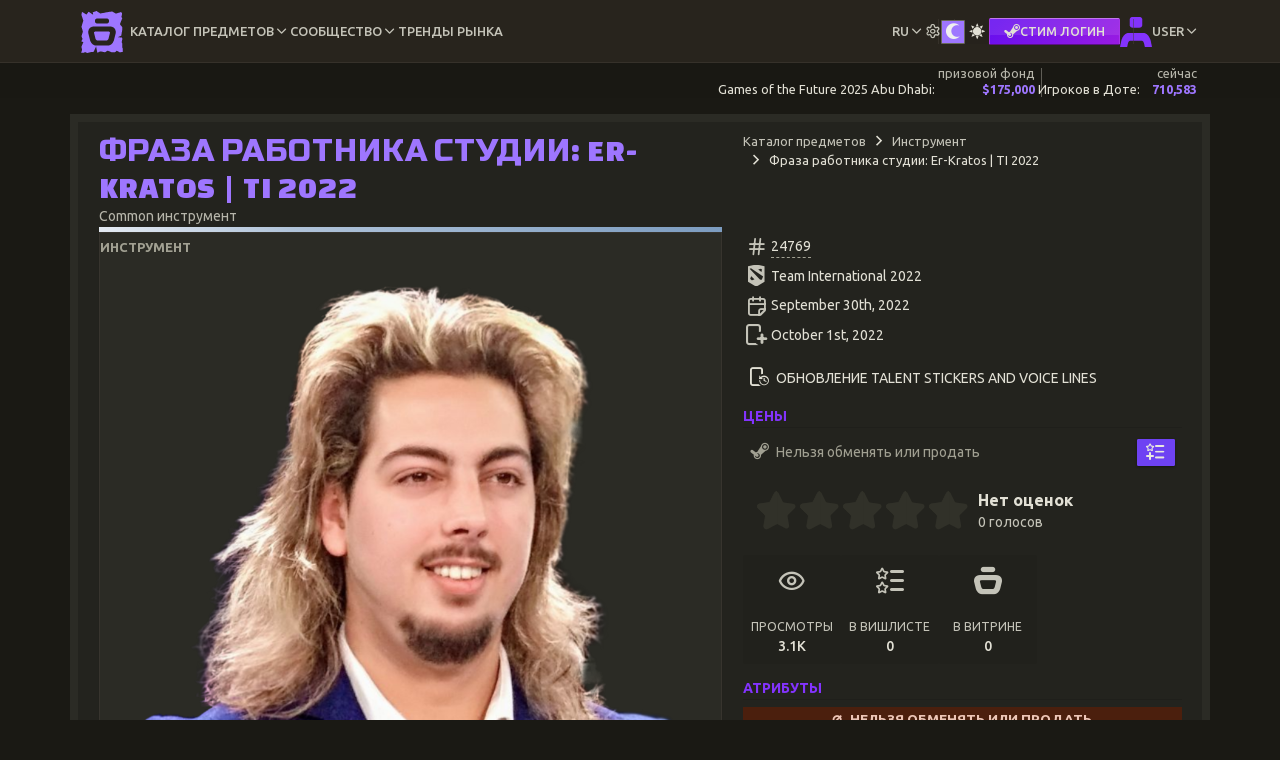

--- FILE ---
content_type: text/html; charset=UTF-8
request_url: https://dota-showcase.com/ru/item/er-kratos-talent-voice-line-international-2022
body_size: 13827
content:
<!doctype html> <html lang="ru">
<head>
    <meta charset="utf-8">
    <meta name="viewport" content="width=device-width, initial-scale=1, shrink-to-fit=no">
    <meta name="csrf-token" content="9nDucn9hWqsvnKu4yqnqv2Q2m2Qk3DdNay5Wgfiw">
    <title>Фраза работника студии: Er-Kratos | TI 2022 | DotaShowcase</title>
    <meta name="description" content="Детали скина - Фраза работника студии: Er-Kratos | TI 2022. Модификаторы, стили, цены, рейтинг, свойства, связанные предметы и многое другое!">
    <meta name="application-name" content="DotaShowcase">
    <link href="https://dota-showcase.com/css/pace.min.css" rel="stylesheet">
    <link href="/css/app.css?id=540f2a7563b5c7603fbc7303589d0408" rel="stylesheet">
        <link href="/css/item-details.css?id=d270aec99fe5a63fed97526c164308b8" rel="stylesheet">
    <link rel="icon" type="image/png" href="/favicon-96x96.png" sizes="96x96" />
    <link rel="icon" type="image/svg+xml" href="/favicon.svg" />
    <link rel="shortcut icon" href="/favicon.ico" />
    <link rel="apple-touch-icon" sizes="180x180" href="/apple-touch-icon.png" />
    <meta name="apple-mobile-web-app-title" content="DotaShowcase" />
    <link rel="manifest" href="/site.webmanifest" />
    <link rel="preconnect" href="https://fonts.googleapis.com">
    <link rel="preconnect" href="https://fonts.gstatic.com" crossorigin>
    <link href="https://fonts.googleapis.com/css2?family=Changa+One&family=Ubuntu:wght@400;500;700&family=Russo+One&display=swap" rel="stylesheet">
                         <link rel="alternate" hreflang="en" href="https://dota-showcase.com/item/er-kratos-talent-voice-line-international-2022">
                                <link rel="alternate" hreflang="es" href="https://dota-showcase.com/es/item/er-kratos-talent-voice-line-international-2022">
                                <link rel="alternate" hreflang="fr" href="https://dota-showcase.com/fr/item/er-kratos-talent-voice-line-international-2022">
                                <link rel="alternate" hreflang="uk" href="https://dota-showcase.com/uk/item/er-kratos-talent-voice-line-international-2022">
                                <link rel="alternate" hreflang="ru" href="https://dota-showcase.com/ru/item/er-kratos-talent-voice-line-international-2022">
                <meta property="og:title" content="Фраза работника студии: Er-Kratos | TI 2022 | DotaShowcase"/>
    <meta property="og:type" content="website"/>
    <meta property="og:description" content="Детали скина - Фраза работника студии: Er-Kratos | TI 2022. Модификаторы, стили, цены, рейтинг, свойства, связанные предметы и многое другое!"/>
    <meta property="og:site_name" content="DotaShowcase"/>
    <meta property="og:url" content="https://dota-showcase.com/ru/item/er-kratos-talent-voice-line-international-2022"/>
    <meta property="og:image" content="https://d2uax1u4k5j88t.cloudfront.net/item/953166149269aef4cbff6f24c25489778a39bdd096e5f9b040e1c67036998cc4/59690707_photo.png"/>
    <meta name="twitter:card" content="summary_large_image">
    <meta name="twitter:title" content="Фраза работника студии: Er-Kratos | TI 2022 | DotaShowcase">
    <meta name="twitter:image" content="https://d2uax1u4k5j88t.cloudfront.net/item/953166149269aef4cbff6f24c25489778a39bdd096e5f9b040e1c67036998cc4/59690707_photo.png">
    <meta name="twitter:description" content="Детали скина - Фраза работника студии: Er-Kratos | TI 2022. Модификаторы, стили, цены, рейтинг, свойства, связанные предметы и многое другое!">
    <meta name="twitter:site" content="@ShowcaseDota">
        </head>
<body class="app__theme--dark ">
<header class="header">     <div class="container">
        <div class="header__container">
            <div class="logo-container">
                <a href="https://dota-showcase.com/ru/c">
                    <img src="https://dota-showcase.com/img/site/ds-logo-icon__reborn.svg" alt="DotaShowcase" width="42" height="42">
                </a>
            </div>

            <nav class="header__nav">
                <ul class="header__menu" id="menu">
                    <li class="header__menu-item header__menu-item--panel  active " data-panel="header__menu--item-db">
                        <a class="header__menu-item-link" href="#"><span class="header__menu-item-label">Каталог предметов</span></a>

                        <i class="icon-chevron-down"></i>
                    </li>

                    <li class="header__menu-item header__menu-item--panel " data-panel="header__menu--community">
                        <a class="header__menu-item-link" href="#"><span class="header__menu-item-label">Сообщество</span></a>

                        <i class="icon-chevron-down"></i>
                    </li>

                    <li class="header__menu-item">
                        <a class="header__menu-item-link" href="https://dota-showcase.com/ru/s/market-trends">
                            <span class="header__menu-item-label">Тренды рынка</span>
                        </a>
                    </li>

                    <li class="header__menu-item header__menu-item--border header__menu-item--panel header__menu-item--right header__menu-item--mobile-row" data-panel="header__menu--locale">
                        <a class="header__menu-item-link" href="#"><span class="header__menu-item-label">ru</span></a>

                        <i class="icon-chevron-down"></i>
                    </li>

                    <li class="header__menu-item header__menu-item--panel header__menu-item--border header__menu-item--mobile-row" data-panel="header__menu--config">
                        <i class="icon-settings icomoon-lg"></i>
                    </li>

                    <li class="header__menu-item header__menu-item--border header__menu-item--mobile-row">
                        <div class="app__theme-switch">
    <div class="app__theme-switch-group" role="group" aria-label="Change App View Mode - Dark or Light">
        <input type="radio" name="app__theme-switch" value="dark" id="app__theme-switch--dark" style="display: none;" autocomplete="off"  checked >
        <label class="btn" for="app__theme-switch--dark"><i class="icon-dota_moon"></i></label>

        <input type="radio" name="app__theme-switch" value="light" id="app__theme-switch--light" autocomplete="off" style="display: none;" >
        <label class="btn" for="app__theme-switch--light"><i class="icon-dota_sun"></i></label>
    </div>
</div>
                    </li>
                                            <li class="header__menu-item header__menu-item--border header__menu-item--mobile-row">
                            <a href="https://dota-showcase.com/auth/steam" class="lead-btn lead-btn--auth lead-btn-sm" title="Войти через STEAM. Этот сайт не связан с Valve Corp.">
    <i class="icon-steam-simple"></i> <span>Стим Логин</span>
</a>
                        </li>
                                        <li class="header__menu-item header__menu-item--panel header__menu-item--mobile-order_1 " data-panel="header__menu--user">
                                                                                <a href="#" class="header__menu-item-link header__menu-item-link-with-img">
                                <img alt="user avatar" src="https://dota-showcase.com/img/site/user-unknown.svg" width="32" height="32">

                                <span class="header__menu-item-label header__menu-item-label-guest">User</span>
                            </a>
                        
                        <i class="icon-chevron-down"></i>
                    </li>
                </ul>

                <!-- Item DB -->
                <div class="header__menu-panel" id="header__menu--item-db">
                    <a class="header__menu-panel-link" href="https://dota-showcase.com/ru/db">
                        <span class="header__menu-panel-link-header">
                            <i class="icon-catalog header__menu-panel-link-header-icon"></i>
                            <span class="header__menu-panel-link-header-label">Каталог</span>
                        </span>

                        <span class="header__menu-panel-link-desc">
                            Просмотрите доступные предметы Dota 2                        </span>
                    </a>

                    <a class="header__menu-panel-link" href="https://dota-showcase.com/ru/db/latest">
                        <span class="header__menu-panel-link-header">
                            <i class="icon-cat_new header__menu-panel-link-header-icon"></i>
                            <span class="header__menu-panel-link-header-label">Новинки</span>
                        </span>

                        <span class="header__menu-panel-link-desc">
                            Недавно добавленные Предметы                        </span>
                    </a>

                    <a class="header__menu-panel-link" href="https://dota-showcase.com/ru/db/updates">
                        <span class="header__menu-panel-link-header">
                            <i class="icon-cat_archive header__menu-panel-link-header-icon"></i>
                            <span class="header__menu-panel-link-header-label">Архив обновлений</span>
                        </span>

                        <span class="header__menu-panel-link-desc">
                            Все обновления, в которых есть косметические предметы                        </span>
                    </a>

                    <a class="header__menu-panel-link" href="https://dota-showcase.com/ru/special/arcana">
                        <span class="header__menu-panel-link-header">
                            <i class="icon-special_arcana header__menu-panel-link-header-icon"></i>
                            <span class="header__menu-panel-link-header-label">Список Аркан</span>
                        </span>

                        <span class="header__menu-panel-link-desc">
                           Предметы качества Аркана для каждого героя в игре                        </span>
                    </a>

                    <a class="header__menu-panel-link" href="https://dota-showcase.com/ru/special/immortal-series">
                        <span class="header__menu-panel-link-header">
                            <i class="icon-special_immortal header__menu-panel-link-header-icon"></i>
                            <span class="header__menu-panel-link-header-label">Иммортал серии</span>
                        </span>

                        <span class="header__menu-panel-link-desc">
                           Иммортал редкости вещи, выполненные в едином стиле                        </span>
                    </a>

                    <a class="header__menu-panel-link" href="https://dota-showcase.com/ru/heroes">
                        <span class="header__menu-panel-link-header">
                             <i class="icon-hero header__menu-panel-link-header-icon"></i>
                             <span class="header__menu-panel-link-header-label">Герои</span>
                        </span>

                        <span class="header__menu-panel-link-desc">
                           Список доступных героев                        </span>
                    </a>
                </div>

                <!-- Community -->
                <div class="header__menu-panel" id="header__menu--community">
                    <a class="header__menu-panel-link" href="https://dota-showcase.com/ru/c">
                        <span class="header__menu-panel-link-header">
                             <i class="icon-community header__menu-panel-link-header-icon"></i>
                             <span class="header__menu-panel-link-header-label">Активность</span>
                        </span>

                        <span class="header__menu-panel-link-desc">
                            Открой контент, созданный сообществом                        </span>
                    </a>

                    <a class="header__menu-panel-link" href="https://dota-showcase.com/ru/c/showcases">
                        <span class="header__menu-panel-link-header">
                              <i class="icon-showcase_feed header__menu-panel-link-header-icon"></i>
                              <span class="header__menu-panel-link-header-label">Лента Витрин</span>
                        </span>

                        <span class="header__menu-panel-link-desc">
                            Витрины, созданные сообществом                        </span>
                    </a>

                                                            <a class="header__menu-panel-link" href="https://dota-showcase.com/ru/c/leaderboards/inventory-price">
                        <span class="header__menu-panel-link-header">
                              <i class="icon-leaderboard header__menu-panel-link-header-icon"></i>
                             <span class="header__menu-panel-link-header-label">Таблица лидеров</span>
                        </span>

                        <span class="header__menu-panel-link-desc">
                            Топ пользователей по стоимости инвентаря
                        </span>
                    </a>
                                        <a class="header__menu-panel-link" href="https://dota-showcase.com/ru/c/leaderboards/inventory-price-by-country">
                        <span class="header__menu-panel-link-header">
                              <i class="icon-leaderboard_country header__menu-panel-link-header-icon"></i>
                             <span class="header__menu-panel-link-header-label">Таблица лидеров - страны</span>
                        </span>

                        <span class="header__menu-panel-link-desc">
                            Рейтинг стран по общей стоимости инвентаря
                        </span>
                    </a>
                                    </div>

                <!-- Localization -->
                <div class="header__menu-panel" id="header__menu--locale">
                                            <a class="header__menu-panel-link" hreflang="en_GB"
                           href="https://dota-showcase.com/en/item/er-kratos-talent-voice-line-international-2022"
                           rel="alternate">
                            <span class="header__menu-panel-link-header">
                                 <span class="app__flag-emoji"><img src="https://flagcdn.com/w20/gb.png" width="20" alt="GB" class="lazy"
            srcset="https://flagcdn.com/w40/gb.png 2x"></span>
                                 <span class="header__menu-panel-link-header-label">en</span>
                            </span>

                            <span class="header__menu-panel-link-desc">
                                <span>English</span>
                                <span>(English)</span>
                            </span>
                        </a>
                                            <a class="header__menu-panel-link" hreflang="es_ES"
                           href="https://dota-showcase.com/es/item/er-kratos-talent-voice-line-international-2022"
                           rel="alternate">
                            <span class="header__menu-panel-link-header">
                                 <span class="app__flag-emoji"><img src="https://flagcdn.com/w20/es.png" width="20" alt="ES" class="lazy"
            srcset="https://flagcdn.com/w40/es.png 2x"></span>
                                 <span class="header__menu-panel-link-header-label">es</span>
                            </span>

                            <span class="header__menu-panel-link-desc">
                                <span>Español</span>
                                <span>(Spanish)</span>
                            </span>
                        </a>
                                            <a class="header__menu-panel-link" hreflang="fr_FR"
                           href="https://dota-showcase.com/fr/item/er-kratos-talent-voice-line-international-2022"
                           rel="alternate">
                            <span class="header__menu-panel-link-header">
                                 <span class="app__flag-emoji"><img src="https://flagcdn.com/w20/fr.png" width="20" alt="FR" class="lazy"
            srcset="https://flagcdn.com/w40/fr.png 2x"></span>
                                 <span class="header__menu-panel-link-header-label">fr</span>
                            </span>

                            <span class="header__menu-panel-link-desc">
                                <span>Français</span>
                                <span>(French)</span>
                            </span>
                        </a>
                                            <a class="header__menu-panel-link" hreflang="uk_UA"
                           href="https://dota-showcase.com/uk/item/er-kratos-talent-voice-line-international-2022"
                           rel="alternate">
                            <span class="header__menu-panel-link-header">
                                 <span class="app__flag-emoji"><img src="https://flagcdn.com/w20/ua.png" width="20" alt="UA" class="lazy"
            srcset="https://flagcdn.com/w40/ua.png 2x"></span>
                                 <span class="header__menu-panel-link-header-label">uk</span>
                            </span>

                            <span class="header__menu-panel-link-desc">
                                <span>Українська</span>
                                <span>(Ukrainian)</span>
                            </span>
                        </a>
                                            <a class="header__menu-panel-link" hreflang="ru_RU"
                           href="https://dota-showcase.com/ru/item/er-kratos-talent-voice-line-international-2022"
                           rel="alternate">
                            <span class="header__menu-panel-link-header">
                                 <span class="app__flag-emoji"><img src="https://flagcdn.com/w20/ru.png" width="20" alt="RU" class="lazy"
            srcset="https://flagcdn.com/w40/ru.png 2x"></span>
                                 <span class="header__menu-panel-link-header-label">ru</span>
                            </span>

                            <span class="header__menu-panel-link-desc">
                                <span>Русский</span>
                                <span>(Russian)</span>
                            </span>
                        </a>
                                    </div>

                <!-- App Config -->
                <div class="header__menu-panel" id="header__menu--config">
                    <div class="header__menu-panel-link">
                        <div>
                            <label for="app-config__stat-lane"></label>
                            <input type="checkbox" name="app-config__stat-lane" id="app-config__stat-lane" class="app__input-switch app__input-switch--sm"  checked >
                        </div>

                        <span class="header__menu-panel-link-desc">
                            Если это отключено, блок статистики Dota 2 будет скрыт.                        </span>
                    </div>
                </div>

                <!-- User -->
                <div class="header__menu-panel header__menu-panel--reversed" id="header__menu--user">
                    <a class="header__menu-panel-link" href="https://dota-showcase.com/ru/u">
                        <span class="header__menu-panel-link-header">
                             <i class="icon-collector_profile header__menu-panel-link-header-icon"></i>
                             <span class="header__menu-panel-link-header-label">Профиль</span>
                        </span>

                        <span class="header__menu-panel-link-desc">
                            Посмотреть профиль коллекционера                        </span>
                    </a>

                    <a class="header__menu-panel-link" href="https://dota-showcase.com/ru/u/inventory">
                        <span class="header__menu-panel-link-header">
                             <i class="icon-inventory header__menu-panel-link-header-icon"></i>
                             <span class="header__menu-panel-link-header-label">Инвентарь</span>
                        </span>

                        <span class="header__menu-panel-link-desc">
                            Просмотр и управление инвентарём Dota 2                        </span>
                    </a>

                    <a class="header__menu-panel-link" href="https://dota-showcase.com/ru/u/collection/equipped">
                        <span class="header__menu-panel-link-header">
                             <i class="icon-collection header__menu-panel-link-header-icon"></i>
                             <span class="header__menu-panel-link-header-label">Коллекция</span>
                        </span>

                        <span class="header__menu-panel-link-desc">
                            Посмотрите ваши особые предметы и оборудованные слоты                        </span>
                    </a>

                    <a class="header__menu-panel-link" href="https://dota-showcase.com/ru/u/showcase">
                        <span class="header__menu-panel-link-header">
                             <i class="icon-list_showcase header__menu-panel-link-header-icon"></i>
                             <span class="header__menu-panel-link-header-label">Витрины</span>
                        </span>

                        <span class="header__menu-panel-link-desc">
                            Создавайте собственные витрины                        </span>
                    </a>

                    <a class="header__menu-panel-link" href="https://dota-showcase.com/ru/u/wishlist">
                        <span class="header__menu-panel-link-header">
                             <i class="icon-list_wishlist header__menu-panel-link-header-icon"></i>
                             <span class="header__menu-panel-link-header-label">Вишлисты</span>
                        </span>

                        <span class="header__menu-panel-link-desc">
                            Создавайте и просматривайте свои вишлисты                        </span>
                    </a>
                                    </div>
            </nav>

            
            <div class="header__menu-toggle-container">
                <div class="header__menu-toggle" id="menuToggle"><span></span></div>
            </div>
        </div>
    </div>
</header>

<script>
    (function () {
        const toggleThemeDarkBtn = document.getElementById('app__theme-switch--dark');
        const toggleThemeLightBtn = document.getElementById('app__theme-switch--light');
        const body = document.getElementsByTagName('body')[0];
        const THEME_CLASS = 'app__theme--light';
        const COOKIE_NAME = 'app__theme';

        toggleThemeDarkBtn.addEventListener('change', function () {
            body.classList.remove(THEME_CLASS);
            setCookie(COOKIE_NAME, 'dark');
        });

        toggleThemeLightBtn.addEventListener('change', function () {
            body.classList.add(THEME_CLASS);
            setCookie(COOKIE_NAME, 'light');
        });

        window.setTimeout(function () {
            const statLaneSwitcher = document.getElementById('app-config__stat-lane');
            const statLane = document.getElementsByClassName('stat-lane')[0];

            const COOKIE_NAME_STAT_LANE = 'app__stat_lane__display';

            statLaneSwitcher.addEventListener('change', function () {
                const cookieVal = this.checked ? 'show' : 'hide';
                const newClassName = 'stat-lane__display--' + (this.checked ? 'show' : 'hide');
                const oldClassName = 'stat-lane__display--' + (this.checked ? 'hide' : 'show');

                statLane.classList.remove('stat-lane__display--auto');
                statLane.classList.remove(oldClassName);
                statLane.classList.add(newClassName);

                setCookie(COOKIE_NAME_STAT_LANE, cookieVal);
            });
        }, 1000);

        function setCookie(name, value) {
            const d = new Date();
            d.setTime(d.getTime() + (365 * 24 * 60 * 60 * 1000));
            const expires = "expires=" + d.toUTCString();
            document.cookie = name + "=" + value + ";" + expires + ";path=/";
        }
    })();
</script>

<script>
    (function () {
        const header = document.querySelector('.header');
        const menuItems = document.querySelectorAll('.header__menu-item--panel');
        const panels = document.querySelectorAll('.header__menu-panel');
        const menuToggle = document.getElementById('menuToggle');
        const menu = document.getElementById('menu');
        const COLLAPSE_BREAKDOWN = 1024;

        menuItems.forEach(item => {
            item.addEventListener('mouseenter', () => {
                if (window.innerWidth > COLLAPSE_BREAKDOWN) {
                    header.classList.add('expanded');
                    panels.forEach(panel => panel.style.display = 'none');
                    const panelId = item.getAttribute('data-panel');
                    document.getElementById(panelId).style.display = 'flex';
                }
            });
        });

        header.addEventListener('mouseleave', () => {
            if (window.innerWidth > COLLAPSE_BREAKDOWN) {
                header.classList.remove('expanded');
                panels.forEach(panel => panel.style.display = 'none');
            }
        });

        menuToggle.addEventListener('click', function () {
            menu.classList.toggle('active');
            header.classList.toggle('expanded');

            if (this.classList.contains('active')) {
                this.classList.remove('active');
                document.querySelectorAll('.header__menu-panel').forEach(panel => panel.style.display = 'none');
            } else {
                this.classList.add('active');
                menuItems.forEach(item => {
                    if (item.classList.contains('active')) {
                        const panelId = item.getAttribute('data-panel');
                        document.getElementById(panelId).style.display = 'flex';
                    }
                });
            }
        });

        // mobile
        menuItems.forEach(item => {
            item.addEventListener('click', () => {
                if (window.innerWidth <= COLLAPSE_BREAKDOWN) {
                    const panelId = item.getAttribute('data-panel');
                    menuItems.forEach(_menuItem => _menuItem.classList.remove('active'));
                    document.querySelectorAll('.header__menu-panel').forEach(panel => panel.style.display = 'none');
                    document.getElementById(panelId).style.display = 'flex';
                    item.classList.add('active');
                }
            });
        });
    })();
</script>
<section class="stat-lane stat-lane__display--auto">
    <div class="container">
        <div class="stat-lane__container">
                            <div class="stat-lane__item stat-lane__item--league">
                    <span class="stat-lane__title ellipsis-text">Games of the Future 2025 Abu Dhabi:</span>
                                        <div class="stat-lane__item-element">
                        <span class="stat-lane__label">призовой фонд</span>

                        <span class="stat-lane__data">$<span class="stat-lane__data--prize-pool">175,000</span></span>
                    </div>
                                                        </div>
            
            <div class="stat-lane__item stat-lane__item--online">
                <span class="stat-lane__title ellipsis-text">Игроков в Доте:</span>

                <div class="stat-lane__item-element">
                    <span class="stat-lane__label">сейчас</span>

                    <span class="stat-lane__data">710,583</span>
                </div>
            </div>
        </div>
    </div>
</section>

<script type="text/template" id="online-data__template">
    <div class="stat-lane__tooltip">
        <p class="stat-lane__tooltip-header">Онлайн Дота 2</p>

        <div class="stat-lane__tooltip-body">
            <div class="stat-lane__tooltip-body-left">
                <div class="stat-lane__tooltip-body-row">
                    <i class="icon-users icomoon-lg"></i>

                    <div class="stat-lane__item-element">
                        <span class="stat-lane__label">сейчас</span>
                        <span class="stat-lane__data">710,583</span>
                    </div>
                </div>

                <div class="stat-lane__tooltip-body-row">
                    <i class="icon-trending-up icomoon-lg"></i>

                    <div class="stat-lane__item-element">
                        <span class="stat-lane__label">макс. сегодня</span>
                        <span class="stat-lane__data">769,245</span>
                    </div>
                </div>
            </div>

            <div class="stat-lane__tooltip-body-right">
                                <div>
                    <i class="icon-move-up icomoon-2x"></i>
                </div>

                <div>
                    <span><b><span>+</span>0</b></span>
                </div>
                            </div>
        </div>

        <div class="stat-lane__tooltip-footer">
            <div class="stat-lane__item-element">
                <span class="stat-lane__label">оновлено</span>

                <span class="stat-lane__data stat-lane__data--secondary">3 минуты назад</span>
            </div>
        </div>
    </div>
</script>

<script type="text/template" id="league-data__template">
    <div class="stat-lane__tooltip">
        <p class="stat-lane__tooltip-header">Games of the Future 2025 Abu Dhabi</p>

        <a href="https://gotfabudhabi.com/" class="link-icon stat-lane__tooltip-link" rel="nofollow noopener noreferrer"
           target="_blank" title="Official Page"><i class="icon-external-link"></i></a>

        <p>The Games of the Future is an annual international event that fuses the worlds of physical and digital and is the pinnacle of phygital sport.</p>
                <div class="stat-lane__tooltip-body-full">
            <span>призовой фонд:</span>

            <div class="stat-lane__item-element">
                <span class="stat-lane__label">начальный</span>
                <span class="stat-lane__data">$175,000</span>
            </div>

            <div class="stat-lane__item-element">
                <span class="stat-lane__label">внесли</span>
                <span class="stat-lane__data">
                    $<span class="stat-lane__data--prize-pool">0</span>
                </span>
            </div>

            <div class="stat-lane__item-element">
                <span class="stat-lane__label">всего</span>
                <span class="stat-lane__data">$<span
                            class="stat-lane__data--prize-pool">175,000</span></span>
            </div>
        </div>
        
        <div class="stat-lane__tooltip-footer">
            <span>дней:</span>
                                    <div class="stat-lane__item-element">
                <span class="stat-lane__label">прошло</span>
                <span class="stat-lane__data">46</span>
            </div>
                        
            <div class="stat-lane__item-element">
                <span class="stat-lane__label">всего</span>
                <span class="stat-lane__data">-</span>
            </div>
        </div>
    </div>
</script>
<div class="revenue-container">
<main role="main" class="flex-shrink-0 ">
        <div class="container content-container">
        <div class="content-wrapper">

            <div class="row">
                <div class="col-12 col-md-7">
                    <h1 class="text-l mb-0">Фраза работника студии: Er-Kratos | TI 2022</h1>

                    <div>
                        <p class="text-sec mb-0">
                            Common инструмент
                        </p>
                    </div>

                    <div class="rarity__line rarity__line--common"></div>
                </div>

                <div class="col-12 col-md-5">
                    <section class="item_detail__breadcrumbs">
                        <ol class="breadcrumb">
                            <li class="breadcrumb-item"><a href="https://dota-showcase.com/ru/db">Каталог предметов</a></li>
                                                            <li class="breadcrumb-item"><a href="https://dota-showcase.com/ru/db/tool">Инструмент</a></li>
                                                        <li class="breadcrumb-item active">Фраза работника студии: Er-Kratos | TI 2022</li>
                        </ol>
                    </section>
                </div>

                <div class="col-12 col-md-7">
                    <div class="cosmetic__main app-box">
                        <div class="cosmetic__main_info">
                            <div class="cosmetic__main_type">
                                <span>Инструмент</span>
                            </div>

                                                    </div>

                                                    <div class="cosmetic__image">
                                <img src="https://d2uax1u4k5j88t.cloudfront.net/item/953166149269aef4cbff6f24c25489778a39bdd096e5f9b040e1c67036998cc4/59690707_photo.png"
                                     alt="Фраза работника студии: Er-Kratos | TI 2022" class="img-fluid">
                            </div>
                        
                        <div class="cosmetic__main-tags">
                            <div class="dynamic-tag-block dynamic-tag-block--md">
                                                            </div>
                        </div>
                    </div>

                    <div class="cosmetic__main_desc">
                        <p>Фраза для колеса чата от Er-Kratos</p>
                    </div>

                    
                    
                    
                    


                    <section class="cosmetic__details">
        <header>
            Альтернативые предметы        </header>

        <div>
                            <p class="cosmetic__details-count">Подобные предметы:</p>
                    </div>

        <div class="cosmetic__details-slider" style="display: none">
                            <figure>
                    <a href="https://dota-showcase.com/ru/item/team-fusion-bronze-to-silver-tier-support-dpc-summer-tour-">
                        <img src="https://d2uax1u4k5j88t.cloudfront.net/item/8763c61002cc9983ff690b9f6ed22c9f0e9dc872f473ead12ed9c2a3edcf21d1/teamlogo.png"
                             alt="Поддержка Team Fusion: серебро вместо бронзы — летний тур проф. сезона — 2021–2022"
                        >
                        <figcaption>Поддержка Team Fusion: серебро вместо бронзы — летний тур проф. сезона — 2021–2022</figcaption>
                    </a>
                </figure>
                            <figure>
                    <a href="https://dota-showcase.com/ru/item/one-move-bronze-to-silver-tier-support-dpc-winter-tour-202">
                        <img src="https://d2uax1u4k5j88t.cloudfront.net/item/51631e0edb242f2020147f9aa8366b56452a5b57df33a804163eae14810e7347/teamlogo.png"
                             alt="Поддержка One Move: серебро вместо бронзы — зимний тур проф. сезона — 2023"
                        >
                        <figcaption>Поддержка One Move: серебро вместо бронзы — зимний тур проф. сезона — 2023</figcaption>
                    </a>
                </figure>
                            <figure>
                    <a href="https://dota-showcase.com/ru/item/balrogs-esports-bronze-tier-support-dpc-spring-tour-2023">
                        <img src="https://d2uax1u4k5j88t.cloudfront.net/item/ad877d8f525619f4782eaff4d126175157112eb9ed3111524190d714c0cc492b/teamlogo.png"
                             alt="Поддержка Balrogs Esports™: бронза — весенний тур проф. сезона — 2023"
                        >
                        <figcaption>Поддержка Balrogs Esports™: бронза — весенний тур проф. сезона — 2023</figcaption>
                    </a>
                </figure>
                            <figure>
                    <a href="https://dota-showcase.com/ru/item/bafik-autograph-avatar-the-international-2021">
                        <img src="https://d2uax1u4k5j88t.cloudfront.net/item/f56d6158ce0ddb97300703500ae19e4ef99c3c4b3ad95b5f7ba768e5cdfa565c/bafik.png"
                             alt="The International 2021: автограф Bafik"
                        >
                        <figcaption>The International 2021: автограф Bafik</figcaption>
                    </a>
                </figure>
                            <figure>
                    <a href="https://dota-showcase.com/ru/item/simply-toobased-bronze-tier-support">
                        <img src="https://d2uax1u4k5j88t.cloudfront.net/item/8c5133c1a69f52cbec4662a183a7b30e4f5408e0e50d656bffa77d536d602dcd/teamlogo.png"
                             alt="Поддержка Simply TOOBASED: бронза"
                        >
                        <figcaption>Поддержка Simply TOOBASED: бронза</figcaption>
                    </a>
                </figure>
                            <figure>
                    <a href="https://dota-showcase.com/ru/item/team-unique-silver-to-gold-tier-support">
                        <img src="https://d2uax1u4k5j88t.cloudfront.net/item/f86ce56a35b23bfcc0ef54cacd916388a80a622fa53195e0e3cc83db5b2f607c/teamlogo.png"
                             alt="Поддержка Team Unique: золото вместо серебра"
                        >
                        <figcaption>Поддержка Team Unique: золото вместо серебра</figcaption>
                    </a>
                </figure>
                            <figure>
                    <a href="https://dota-showcase.com/ru/item/vivo-keyd-stars-card-pack-dpc-spring-tour-2023">
                        <img src="https://d2uax1u4k5j88t.cloudfront.net/item/e1ca55b8f66ef3f8225011a707feb43085340a7ed47dc5794a037aa1c1f33880/teamlogo.png"
                             alt="Набор карточек Vivo Keyd Stars — весенний тур проф. сезона — 2023"
                        >
                        <figcaption>Набор карточек Vivo Keyd Stars — весенний тур проф. сезона — 2023</figcaption>
                    </a>
                </figure>
                            <figure>
                    <a href="https://dota-showcase.com/ru/item/thunder-awaken-silver-to-gold-tier-support-dpc-summer-tour">
                        <img src="https://d2uax1u4k5j88t.cloudfront.net/item/fd26a9e908da6e66cb2df18b4527886177df18606d587be6d17edfd8142cf393/teamlogo.png"
                             alt="Поддержка Thunder Awaken: золото вместо серебра — летний тур проф. сезона — 2023"
                        >
                        <figcaption>Поддержка Thunder Awaken: золото вместо серебра — летний тур проф. сезона — 2023</figcaption>
                    </a>
                </figure>
                            <figure>
                    <a href="https://dota-showcase.com/ru/item/team-smg-bronze-tier-support">
                        <img src="https://d2uax1u4k5j88t.cloudfront.net/item/0f3777259225441c17a1a8a09a6fc0699960346d319330a827eec89e5d92e5f1/teamlogo.png"
                             alt="Поддержка Team SMG: бронза"
                        >
                        <figcaption>Поддержка Team SMG: бронза</figcaption>
                    </a>
                </figure>
                            <figure>
                    <a href="https://dota-showcase.com/ru/item/inverse-bronze-to-silver-tier-support">
                        <img src="https://d2uax1u4k5j88t.cloudfront.net/item/b657a4abf0832b23c7f6a0cf03592f8ac03cd22c58f02404003e6ea63ab100b9/teamlogo.png"
                             alt="Поддержка Inverse: серебро вместо бронзы"
                        >
                        <figcaption>Поддержка Inverse: серебро вместо бронзы</figcaption>
                    </a>
                </figure>
                            <figure>
                    <a href="https://dota-showcase.com/ru/item/khezu-talent-voice-line-international-2022">
                        <img src="https://d2uax1u4k5j88t.cloudfront.net/item/68cc133cb883b5f554471b45dfad93de5718a6fbc57a1e4a61c3249a31a01d52/169025618_photo.png"
                             alt="Фраза работника студии: Khezu | TI 2022"
                        >
                        <figcaption>Фраза работника студии: Khezu | TI 2022</figcaption>
                    </a>
                </figure>
                            <figure>
                    <a href="https://dota-showcase.com/ru/item/wex-essence">
                        <img src="https://d2uax1u4k5j88t.cloudfront.net/item/612cb067b12fb699206aeb626aa35ab1d15fe33557f6ead237b813d5029f7a4a/essence_yellow.png"
                             alt="Wex Essence"
                        >
                        <figcaption>Wex Essence</figcaption>
                    </a>
                </figure>
                            <figure>
                    <a href="https://dota-showcase.com/ru/item/nigma-galaxy-bronze-to-silver-tier-support-the-internation">
                        <img src="https://d2uax1u4k5j88t.cloudfront.net/item/dec99f715755fa259a7e9ae1575aeceab7562617acd22ffb4b641b92de73644d/teamlogo.png"
                             alt="Поддержка Nigma Galaxy: серебро вместо бронзы — The International 2025"
                        >
                        <figcaption>Поддержка Nigma Galaxy: серебро вместо бронзы — The International 2025</figcaption>
                    </a>
                </figure>
                            <figure>
                    <a href="https://dota-showcase.com/ru/item/team-zero-silver-to-gold-tier-support-the-international-20">
                        <img src="https://d2uax1u4k5j88t.cloudfront.net/item/b799c66cd5ee99165f5cf7ca37d9630b8342eddff6dbaf356b0cb7c789728670/teamlogo.png"
                             alt="Поддержка Team Zero: золото вместо серебра — The International 2024"
                        >
                        <figcaption>Поддержка Team Zero: золото вместо серебра — The International 2024</figcaption>
                    </a>
                </figure>
                            <figure>
                    <a href="https://dota-showcase.com/ru/item/navi-junior-bronze-tier-support-dpc-spring-tour-2023">
                        <img src="https://d2uax1u4k5j88t.cloudfront.net/item/2ee7c76838b3fe2396cef838cb2de529eb6ee2fe9bb740ff4312039c4c5b266a/teamlogo.png"
                             alt="Поддержка NAVI Junior: бронза — весенний тур проф. сезона — 2023"
                        >
                        <figcaption>Поддержка NAVI Junior: бронза — весенний тур проф. сезона — 2023</figcaption>
                    </a>
                </figure>
                            <figure>
                    <a href="https://dota-showcase.com/ru/item/gorillaz-pride-bronze-to-silver-tier-support-dpc-spring-to">
                        <img src="https://d2uax1u4k5j88t.cloudfront.net/item/a74c5b87193373fef0abc70570b7b40589ba7280a155d5081e1544d410abcb84/teamlogo.png"
                             alt="Поддержка Gorillaz-Pride: серебро вместо бронзы — весенний тур проф. сезона — 2021–2022"
                        >
                        <figcaption>Поддержка Gorillaz-Pride: серебро вместо бронзы — весенний тур проф. сезона — 2021–2022</figcaption>
                    </a>
                </figure>
                            <figure>
                    <a href="https://dota-showcase.com/ru/item/2014-player-card-loda">
                        <img src="https://d2uax1u4k5j88t.cloudfront.net/item/353730adb9866a80780319f7a5c03f6fdc49a31ba92c0fa6cca3d41299bea6da/2014_alliance.png"
                             alt="Карточка игрока (2014): Loda"
                        >
                        <figcaption>Карточка игрока (2014): Loda</figcaption>
                    </a>
                </figure>
                            <figure>
                    <a href="https://dota-showcase.com/ru/item/hokori-card-pack-dpc-summer-tour-2021-2022">
                        <img src="https://d2uax1u4k5j88t.cloudfront.net/item/afca4868d10bd64128c15cf214613fa1bb6196d1ce5688d3f54b4e33405e37d5/teamlogo.png"
                             alt="Набор карточек Hokori — летний тур проф. сезона — 2021–2022"
                        >
                        <figcaption>Набор карточек Hokori — летний тур проф. сезона — 2021–2022</figcaption>
                    </a>
                </figure>
                            <figure>
                    <a href="https://dota-showcase.com/ru/item/alliancelatam-card-pack-dpc-winter-tour-2023">
                        <img src="https://d2uax1u4k5j88t.cloudfront.net/item/56185c49722d96c4446c39ce94529e4d7452ee375ff393ab60c0aaff05f365be/teamlogo.png"
                             alt="Набор карточек Alliance.LATAM — зимний тур проф. сезона — 2023"
                        >
                        <figcaption>Набор карточек Alliance.LATAM — зимний тур проф. сезона — 2023</figcaption>
                    </a>
                </figure>
                            <figure>
                    <a href="https://dota-showcase.com/ru/item/poptart-talent-voice-line-international-2022">
                        <img src="https://d2uax1u4k5j88t.cloudfront.net/item/23aa0341d6bbe34c9f1002040ccd218b79ec953df42146ec1536cd6098ef73f9/24014028_photo.png"
                             alt="Фраза работника студии: Poptart | TI 2022"
                        >
                        <figcaption>Фраза работника студии: Poptart | TI 2022</figcaption>
                    </a>
                </figure>
                    </div>
    </section>
                </div>

                <!-- Right -->
                <div class="col-12 col-md-5">
                    <section class="cosmetic__details">
                        <ul class="list-unstyled mb-0 cosmetic__field-list">
                            <li>
                                <span class="prop-title" data-toggle="tooltip" title="Внутренний идентификатор предмета Dota 2" aria-label="Dota Id">
                                    <span class="prop-title-wrapper"><i class="icon-hash"></i></span>
                                </span>

                                <span class="prop-value text-dashed">24769</span>
                            </li>

                                                        <li>
                                <span class="prop-title" data-toggle="tooltip" title="Событие" aria-label="Event">
                                    <span class="prop-title-wrapper"><i class="icon-prefab_event"></i></span>
                                </span>

                                <span class="prop-value">Team International 2022</span>
                            </li>
                            
                                                            <li>
                                    <span class="prop-title" data-toggle="tooltip" title="Дата создания" aria-label="Created at">
                                        <span class="prop-title-wrapper"><i class="icon-calendar-fold"></i></span>
                                    </span>

                                    <span class="prop-value">
                                        <time datetime="2022-09-30 00:00:00" data-toggle="tooltip" title="3 г. назад">
                                            September 30th, 2022
                                        </time>
                                    </span>
                                </li>
                            
                                                            <li>
                                    <span class="prop-title" data-toggle="tooltip" title="Добавлено" aria-label="Added at">
                                        <span class="prop-title-wrapper"><i class="icon-cat_new"></i></span>
                                    </span>

                                    <span class="prop-value">
                                        <time datetime="2022-10-01 03:09:21" data-toggle="tooltip" title="3 г. назад">
                                            October 1st, 2022
                                        </time>
                                    </span>
                                </li>
                                                    </ul>
                    </section>

                                        <section class="cosmetic__details">
                        <div class="full-line-link">
                            <a href="https://dota-showcase.com/ru/db/update/01-10-2022-talent-stickers-and-voice-lines">
                                <i class="icon-cat_update icomoon-lg icon-mr-1"></i> <span>Обновление Talent Stickers and Voice Lines</span>
                            </a>
                        </div>
                    </section>
                    
                    <section class="cosmetic__details">
                        <header>
                            Цены                        </header>
                        
                        <div class="full-line-link">
                                                        <span class="text-disabled" data-toggle="tooltip" title="Нельзя обменять или продать">
                                <i class="icon-steam-simple icomoon-lg icon-mr-1"></i> <span>Нельзя обменять или продать</span>
                            </span>
                            
                            <button class="btn ctrl-standard fx-sliderIn btn-box ds-action-trigger-btn" data-wishlist-item-id="24769>" data-toggle="tooltip" title="Add to wishlist">
                                <i class="icon-wishlist_add icomoon-lg"></i>
                            </button>
                        </div>
                    </section>

                    <section class="cosmetic__details cosmetic__rating">
                        <div class="entity__rating" data-can_vote="0" data-reason="Требуется войти" data-entity_type="ITEM" data-entity_id="24769">
    
    <div class="rating-group"  data-toggle="tooltip" title="Требуется войти" >
        <input class="rating__input rating__input--none" checked name="rating" id="rating2-0" value="0" type="radio"  checked  disabled>
        <label aria-label="0 stars" class="rating__label" for="rating2-0">&nbsp;</label>
                                <label aria-label="0.5 stars" class="rating__label rating__label--half" for="rating-0.5"><i class="rating__icon rating__icon--star icon-star_fill_half"></i></label>
            <input class="rating__input" name="rating" id="rating-0.5" value="0.5" type="radio"  disabled>
            <label aria-label="1 star" class="rating__label" for="rating-1"><i class="rating__icon rating__icon--star icon-star_fill"></i></label>
            <input class="rating__input" name="rating" id="rating-1" value="1" type="radio"  disabled>
                                <label aria-label="1.5 stars" class="rating__label rating__label--half" for="rating-1.5"><i class="rating__icon rating__icon--star icon-star_fill_half"></i></label>
            <input class="rating__input" name="rating" id="rating-1.5" value="1.5" type="radio"  disabled>
            <label aria-label="2 star" class="rating__label" for="rating-2"><i class="rating__icon rating__icon--star icon-star_fill"></i></label>
            <input class="rating__input" name="rating" id="rating-2" value="2" type="radio"  disabled>
                                <label aria-label="2.5 stars" class="rating__label rating__label--half" for="rating-2.5"><i class="rating__icon rating__icon--star icon-star_fill_half"></i></label>
            <input class="rating__input" name="rating" id="rating-2.5" value="2.5" type="radio"  disabled>
            <label aria-label="3 star" class="rating__label" for="rating-3"><i class="rating__icon rating__icon--star icon-star_fill"></i></label>
            <input class="rating__input" name="rating" id="rating-3" value="3" type="radio"  disabled>
                                <label aria-label="3.5 stars" class="rating__label rating__label--half" for="rating-3.5"><i class="rating__icon rating__icon--star icon-star_fill_half"></i></label>
            <input class="rating__input" name="rating" id="rating-3.5" value="3.5" type="radio"  disabled>
            <label aria-label="4 star" class="rating__label" for="rating-4"><i class="rating__icon rating__icon--star icon-star_fill"></i></label>
            <input class="rating__input" name="rating" id="rating-4" value="4" type="radio"  disabled>
                                <label aria-label="4.5 stars" class="rating__label rating__label--half" for="rating-4.5"><i class="rating__icon rating__icon--star icon-star_fill_half"></i></label>
            <input class="rating__input" name="rating" id="rating-4.5" value="4.5" type="radio"  disabled>
            <label aria-label="5 star" class="rating__label" for="rating-5"><i class="rating__icon rating__icon--star icon-star_fill"></i></label>
            <input class="rating__input" name="rating" id="rating-5" value="5" type="radio"  disabled>
            </div>

    <div class="votes__desc">
                <p class="votes__desc_line--top"><span class="votes__rating"></span> <span class="rating__empty_msg">Нет оценок</span></p>
        
        <p class="votes__desc_line--bottom"><span class="votes__counter">0</span> голосов</p>
    </div>
</div>
                    </section>

                    <section class="cosmetic__details">
                        <div class="app__widget-container">
                           <div class="app__widget-item ">
    <div class="app__widget-item-icon">
        <i class="icon-eye"></i>
    </div>

    <div class="app__widget-item-label">
        Просмотры
    </div>

    <div class="app__widget-item-value">
        3.1K
    </div>
</div>

                           <div class="app__widget-item ">
    <div class="app__widget-item-icon">
        <i class="icon-wishlist"></i>
    </div>

    <div class="app__widget-item-label">
        В вишлисте
    </div>

    <div class="app__widget-item-value">
        0
    </div>
</div>

                           <div class="app__widget-item ">
    <div class="app__widget-item-icon">
        <i class="icon-showcase_logo"></i>
    </div>

    <div class="app__widget-item-label">
        В витрине
    </div>

    <div class="app__widget-item-value">
        0
    </div>
</div>
                        </div>
                    </section>

                    
                    
                    <section class="cosmetic__details">
    <header>
        Атрибуты    </header>

    <ul class="attribute-list list-unstyled mb-0">
        
        <li class="attribute-item attribute__tradeable--negative">
            <span><span class="attribute-item-nt-mark">⌀</span> Нельзя обменять или продать</span>
        </li>

                
        <li class="attribute-item attribute__giftable--positive">
            <span>Можна дарить</span>
        </li>





        <li class="attribute-item attribute__deletable--negative">
            <span>Нельзя удалить</span>
        </li>
    </ul>
</section>

                    
                    
                    <section class="cosmetic__details">
    <div class="item-cursor-nav">
            <div class="item-cursor-link item-cursor-link--prev">
            <a href="https://dota-showcase.com/ru/item/cutipo-talent-voice-line-international-2022">
                <p class="item-cursor-link__label">Предыдущий предмет</p>
                <p class="item-cursor-link__name ellipsis-text">Фраза работника студии: Cutipo | TI 2022</p>
                <p class="item-cursor-link__type-desc ellipsis-text">common инструмент</p>
            </a>
        </div>
            <div class="item-cursor-catalog" title="Каталог предметов" data-toggle="tooltip">
            <a href="https://dota-showcase.com/ru/db">
                <i class="icon-catalog"></i>
            </a>
        </div>
            <div class="item-cursor-link item-cursor-link--next">
            <a href="https://dota-showcase.com/ru/item/flapjack-talent-voice-line-international-2022">
                <p class="item-cursor-link__label">Следующий предмет</p>
                <p class="item-cursor-link__name ellipsis-text">Фраза работника студии: Flapjack | TI 2022</p>
                <p class="item-cursor-link__type-desc ellipsis-text">common инструмент</p>
            </a>
        </div>
        </div>
</section>
                </div>
            </div>

            <hr class="app__comment-section-hr ">
<section class="app__comment-section "  data-entity_id="24769" data-entity_type="ITEM"
>
    <header>
        <p><span class="app__comment-count"></span> Комментарии</p>

                    <a href="https://dota-showcase.com/auth/steam" class="lead-btn lead-btn--auth lead-btn-sm" title="Войти через STEAM. Этот сайт не связан с Valve Corp.">
    <i class="icon-steam-simple"></i> <span>Стим Логин</span>
</a>
            </header>

    <div class="app__comment-form-container"> <form action="#" method="POST" class="app__comment-form">     <input type="hidden" name="_token" value="9nDucn9hWqsvnKu4yqnqv2Q2m2Qk3DdNay5Wgfiw" autocomplete="off">        <div class="app__comment-form-body">
        <div class="avatar-section">
             <img src="https://dota-showcase.com/img/site/user-unknown.svg" alt="User profile image" width="32" height="32">         </div>

        <div class="input-section">
            <div class="input-section-comment">
                <div>
                    <label class="content-textarea-sizer">
                        <textarea class="form-control content-textarea" name="content" placeholder="ваш коммент..."
                                  rows="1" required maxlength="720"
                        ></textarea>
                    </label>
                </div>

                                    <small class="input-section-hint">Войдите, чтобы продолжить</small>
                
                <div class="input-section-comment-control" style="display: none">
                    <button type="reset" class="btn input-section-reset"    disabled >Отменить</button>

                    <button type="submit" class="btn ctrl-standard fx-sliderIn input-section-submit"  disabled title="Sign in to continue" >Комментировать</button>
                </div>
            </div>
        </div>
    </div>
</form>
</div>

    <div class="app__comment-item-section"></div>
</section>
        </div>
    </div>
</main>
</div>
<div class="back-to-top-wrapper" id="back_top">
    <a href="javascript:" class="back-to-top" title="Back to top">
        <svg viewBox="0 0 100 100" width="24" height="24" tabindex="-1" role="img" aria-labelledby="title">
            <title id="title">Back to top</title>
            <path d="M10 50l50 50L70 90 30 50 70 10 60 0z" transform="translate(0 0) rotate(90 50 50)" fill="#fff" stroke="#fff"></path>
        </svg>
    </a>
</div>

<footer class="footer">
    <div class="container">
        <div class="footer__upper">
            <div class="footer__section footer__section--left">
                <div class="footer__logo-main">
                    <div class="footer__logo-container">
                        <figure>
                            <img src="https://dota-showcase.com/img/site/showcase_logo_wide.svg" alt="DotaShowcase" width="180">

                            <figcaption>Second life for your inventory</figcaption>
                        </figure>
                    </div>

                    <div class="footer__social-container">
                        <ul>
                            <li>
                                <a href="https://steamcommunity.com/groups/dota-showcase" class="link-icon"
                                   title="Группа Steam" data-toggle="tooltip" aria-label="Steam Group"><i
                                        class="icon-steam-square"></i></a>
                            </li>

                            <li>
                                <a href="https://twitter.com/ShowcaseDota" class="link-icon" title="@ShowcaseDota"
                                   data-toggle="tooltip" aria-label="Twitter"><i class="icon-twitter"></i></a>
                            </li>
                        </ul>
                    </div>
                </div>
            </div>

            <div class="footer__section footer__section--right">
                <nav class="footer__nav">
                    <ul class="footer__nav-list">
                        <li class="footer__nav-item">
                            <a class="footer__nav-link" href="https://dota-showcase.com/ru/contact">Контакты</a>
                        </li>

                        <li class="footer__nav-item">
                            <a class="footer__nav-link" href="https://dota-showcase.com/ru/roadmap">Roadmap</a>
                        </li>

                        <li class="footer__nav-item">
                            <a class="footer__nav-link" href="https://dota-showcase.com/ru/privacy-policy">Политика конфиденциальности</a>
                        </li>

                        <li class="footer__nav-item">
                            <a class="footer__nav-link" href="https://dota-showcase.com/ru/terms-of-service">Условия обслуживания</a>
                        </li>
                    </ul>
                </nav>
            </div>
        </div>

        <div class="footer__lower">
            <div class="footer__section footer__section--left">
                <div class="footer__section-meta">
                    <div class="footer__version">
                        <span>Версия:</span> <span class="footer__version-value"><a href="https://dota-showcase.com/ru/roadmap#2025-10-28-200-reborn">2.0.0 beta</a></span>
                    </div>







                    <div class="footer__copyright">
                        <span>&copy; 2019-2026, DotaShowcase</span>
                    </div>
                </div>
            </div>

            <div class="footer__section footer__section--right">
                <div class="footer__dev-reference">
                    <p>Логотип Valve, логотип Steam, логотип и арт Dota 2, наряду со всеми другими зарегистрированными торговыми марками, игровыми предметами и некоторыми артами на DotaShowcase являются собственностью Valve Corporation.</p>
                <p>DotaShowcase никоим образом не связаны с или одобрены корпорацией Valve.</p>                </div>
            </div>
        </div>
    </div>
</footer>
    <script type="text/template" id="item-grid-interactive-overlay-template">
    <div class="item-grid-overlay-item">
        <div class="overlay-item-main-container">
            <div class="overlay-item-header">
                <div class="overlay-item-header-title ds-title">
                    <span><%= name_loc %></span>
                </div>

                <div class="overlay-item-subheader-container">
                    <div class="overlay-item-header-subtitle">
                        <span><%= computed.sub_title %></span>
                    </div>

                    <div class="overlay-item-header-badges">
                        <% if (typeof(quality_name) !== "undefined") { %>
                        <div class="quality__badge quality__badge--<%= quality_name %>">
                            <span><%= quality_name %></span>
                        </div>
                        <% } %>

                        <div class="rarity__badge rarity__badge--<%= rarity_name %>">
                            <span><%= rarity_name %></span>
                        </div>
                    </div>
                </div>

                <div class="rarity__line rarity__line--<%= rarity_name %>"></div>
            </div>

            <div class="overlay-item-body">
                <div class="overlay-item_view-tab-content--main">
                    <div class="overlay-item-image-container">
                        <img src="<%= image_url %>" alt="<%= computed.sub_title %>" class="overlay-item-image">
                    </div>

                    <div class="overlay-item-under-container">
                        <div class="overlay-item-tag-container">
                            <% if (typeof(tags) !== "undefined") { %>
                            <div class="dynamic-tag-block dynamic-tag-block--md">
                                <% Object.entries(tags).forEach(function([tag, tagVal]) { %>
                                <div class="dynamic-tag dynamic-tag--<%-tag%>">
                                    <i class="icon-tag icon-tag--<%-tag%>" title="<%-tag%>"></i> <span class="dynamic-tag-name"><%-tag%></span>
                                </div>
                                <% }); %>
                            </div>
                            <% } %>
                        </div>

                        <div class="overlay-item-state-container">
                            <% if (typeof(hero.name) !== "undefined" && hero.name) { %>
                            <div class="app__badge app__badge--hero">
                                <span class="app__badge-label"><%= hero.name %></span>
                                <img src="<%= hero.icon_url %>" alt="<%= computed.sub_title %>">
                                <% if (typeof(slot) !== "undefined" && slot.type === "persona") { %> <span class="app__badge-suffix"><span class="icon-persona"></span></span> <% } %>
                            </div>
                            <% } %>

                            <% if (typeof(computed) !== "undefined" && computed.is_equipped) { %>
                            <div>
                                <span class="ds-item-equipped"><i class="icon-eqq"></i></span>
                            </div>
                            <% } %>
                        </div>
                    </div>

                    <div class="overlay-item-props">
                        <% if (typeof(prefab.name_loc) !== "undefined" && prefab.name_loc) { %>
                        <div class="overlay-item-prop">
                            <span class="overlay-item-prop-title">Тип:</span>
                            <span class="overlay-item-prop-value"><%= prefab.name_loc %></span>
                        </div>
                        <% } %>
                        <% if (typeof(slot.name_loc) !== "undefined" && slot.name_loc) { %>
                        <div class="overlay-item-prop">
                            <span class="overlay-item-prop-title">Слот:</span>
                            <span class="overlay-item-prop-value"><%= slot.name_loc %></span>
                        </div>
                        <% } %>
                        <% if (typeof(event.name_loc) !== "undefined" && event.name_loc) { %>
                        <div class="overlay-item-prop">
                            <span class="overlay-item-prop-title">Ивент:</span>
                            <span class="overlay-item-prop-value"><%= event.name_loc %></span>
                        </div>
                        <% } %>
                    </div>

                    <div class="overlay-item-attribute-container">
                        <% if (comp_is_tradeable && comp_is_possible_tradeable && inventory_tradeable) { %>
                        <div class="attribute-item attribute-item--sm attribute__tradeable--positive">
                            <span>Можна обменять или продать</span> <!-- tradable -->
                        </div>
                        <% } else if (!comp_is_tradeable && comp_is_possible_tradeable && inventory_tradeable) { %>
                        <div class="attribute-item attribute-item--sm attribute__tradable_after--positive">
                            <span>Можна обменять в будущем</span> <!-- possible -->
                        </div>
                        <% } else if (comp_is_tradeable && comp_is_possible_tradeable && !inventory_tradeable) { %>
                        <div class="attribute-item attribute-item--sm attribute__tradeable--mixed">
                            <span>Можно обменять, но не из инвентаря</span> <!-- mixed: tradable + not_inventory -->
                        </div>
                        <% } else if (!comp_is_tradeable && comp_is_possible_tradeable && !inventory_tradeable) { %>
                        <div class="attribute-item attribute-item--sm attribute__tradable_after--mixed">
                            <span>Можно обменять в будущем, но не из инвентаря</span> <!-- mixed: possible + not_inventory -->
                        </div>
                        <% } else if (!comp_is_tradeable && !comp_is_possible_tradeable) { %>
                        <div class="attribute-item attribute-item--sm attribute__tradeable--negative">
                            <span class="attribute-item-nt-mark">⌀</span> <span>Нельзя обменять или продать</span> <!-- negative -->
                        </div>
                        <% } %>
                    </div>
                </div>

                <div class="overlay-item_view-tab-content--loadout" style="display: none">
                    <div class="overlay-loading-container">
                        <span>загружается...</span>
                    </div>
                </div>
            </div>

            <div class="overlay-item-footer">
                <div class="overlay-item_view-tab-content--main">
                    <div class="overlay-stat-container">
                        <% if (typeof(counts) !== "undefined" && counts.uses) { %>
                        <div class="app__badge app__badge--hoverable app__badge--stat">
                            <span class="app__badge-label--hoverable">использует</span>
                            <span class="app__badge-label"><i class="icon-dota_usage"></i></span>

                            <span><%= counts.uses %></span>
                        </div>
                        <% } %>

                        <% if (stats && stats.view_count) { %>
                        <div class="app__badge app__badge--hoverable app__badge--stat">
                            <span class="app__badge-label--hoverable">просмотров</span>
                            <span class="app__badge-label"><i class="icon-eye"></i></span>

                            <span><%= stats.view_count_abbr %></span>
                        </div>
                        <% } %>

                        <% if (stats && stats.rating_average > 0) { %>
                        <div class="app__badge app__badge--hoverable app__badge--stat">
                            <span class="app__badge-label--hoverable">рейтинг</span>
                            <span class="app__badge-label"><i class="icon-star"></i></span>

                            <span><%= stats.rating_average %></span>
                        </div>
                        <% } %>

                        <% if (pricing && pricing.state !== "nt") { %>
                        <div class="app__badge app__badge--hoverable app__badge--stat-pricing app__badge--stat-pricing--<%= pricing.state %>">
                            <span class="app__badge-label--hoverable">цена</span>
                            <span class="app__badge-label"><i class="icon-sm_price"></i></span>

                            <span class="app__badge-value"><%= pricing.abbr %></span>
                        </div>
                        <% } %>

                        <% if (pricing && pricing.state !== "nt") { %>
                        <div class="app__badge app__badge--hoverable app__badge--stat-pricing app__badge--stat-pricing--<%= pricing.state %>">
                            <span class="app__badge-label--hoverable">кол-во</span>
                            <span class="app__badge-label"><i class="icon-sm_listing"></i></span>

                            <span class="app__badge-value"><%= pricing.listings %></span>
                        </div>
                        <% } %>
                    </div>
                </div>

                <div class="overlay-item_view-tab-content--loadout-todo" style="display: none"></div>
            </div>
        </div>

        <div class="overlay-item-menu-container">
            <% if (typeof(hero.name) !== "undefined" && hero.name) { %>
            <div class="overlay-view-switcher">
                <div class="btn-group overlay-view-switch-group" role="group">
                    <input type="radio" class="btn-check" name="overlay-item_view-tab" value="main" id="overlay-item_view-main" autocomplete="off" checked>
                    <label class="btn" for="overlay-item_view-main"><i class="icon-loadout"></i> <span>Основные</span></label>

                    <input type="radio" class="btn-check" name="overlay-item_view-tab" value="loadout" id="overlay-item_view-loadout" autocomplete="off">
                    <label class="btn" for="overlay-item_view-loadout"><i class="icon-slot_1"></i> <span>Снаряжение</span></label>
                </div>
            </div>
            <% } %>

            <div class="overlay-item-actions">
                <% if (comp_is_tradeable) { %>
                    <div>
                        <button class="btn ds-action-btn ds-action-trigger-btn" data-steam-search="<%= name %>" title="Поиск на торговой площадке Steam">
                            <i class="icon-steam-square"></i>
                        </button>
                    </div>
                <% } %>

                <div>
                    <button class="btn ds-action-btn ds-action-trigger-btn" data-wishlist-item-id="<%= dota_id %>" title="Добавить в вишлист">
                        <i class="icon-wishlist_add"></i>
                    </button>
                </div>
                <div>
                    <button class="btn ds-action-btn ds-action-trigger-btn" data-tooltip-open-details="<%= slug %>" title="Открыть подробности">
                        <i class="icon-arrow-down-right"></i>
                    </button>
                </div>
            </div>
        </div>

        <div class="overlay-item-top-controls">
            <button type="button" class="btn item-grid-overlay-close-btn" aria-label="Close">
                <i class="icon-x"></i>
            </button>
        </div>

        <div class="overlay-item-side-controls overlay-item-side-controls--left">
            <button type="button" class="btn item-grid-overlay-switch-btn btn--prev" aria-label="Prev item">
                <i class="icon-chevron-left"></i>
            </button>
        </div>

        <div class="overlay-item-side-controls overlay-item-side-controls--right">
            <button type="button" class="btn item-grid-overlay-switch-btn btn--next" aria-label="Next item">
                <i class="icon-chevron-right"></i>
            </button>
        </div>
    </div>
</script>
    <div class="modal fade" id="add-to-wishlist-modal" tabindex="-1" role="dialog" aria-labelledby="add-to-wishlist-modal-title" aria-hidden="true">
    <div class="modal-dialog modal-dialog-centered modal-dialog-scrollable" role="document">
        <div class="modal-content">
            <div class="modal-header">
                <p class="modal-title" id="add-to-wishlist-modal-title"><i class="icon-wishlist_add icon-mr-1"></i> Добавить предмет в вишлист</p>

                <button type="button" class="btn app__modal-close" data-bs-dismiss="modal" aria-label="Close"><i class="icon-x"></i></button>
            </div>
                        <div class="modal-body">
                <div>
                    <form action="#" method="POST" id="add-to-wishlist-form">
                        <input type="hidden" name="item_dota_id">

                        <div class="to-wishlist-modal__message-container">
                        </div>

                        <div class="to-wishlist-modal__top-container">
                            <ul class="to-wishlist-modal__wishlists list-unstyled">
                            </ul>

                            <div class="to-wishlist-modal__item">
                                <img src="" alt="item">
                                <p class="to-wishlist-modal__item-name ds-title"></p>
                                <p class="to-wishlist-modal__item-sub_name"></p>

                                <div class="to-wishlist-modal__hero-badge-container">
                                </div>
                            </div>
                        </div>
                    </form>

                                    </div>
            </div>

            <div class="modal-footer modal-footer--full">
                <button type="button" class="btn app__secondary-outline-btn" data-bs-dismiss="modal">Отменить</button>

                <button type="submit" form="add-to-wishlist-form" class="btn ctrl-standard fx-sliderIn btn-box"  disabled >Сохранить</button>
            </div>
        </div>
    </div>
</div>
    <script type="text/template" id="toast-template">
{
}
</script>    <script type="text/template" id="app__comment-template">
    <div class="app__comment-item app__comment-item-level-<%- level %>" itemprop="review" itemscope="" itemtype="http://schema.org/Review" data-id="<%- comment.id %>" data-level="<%- level %>" data-parent-id="<%- comment.parent_id %>">
        <div class="comment-item-main">
            <div class="avatar-section">
                <a href="<%- comment.user.profile_url %>"><img class="img-fluid" alt="Steam user" src="<%- comment.user.avatar_small %>" width="32" height="32"></a>
            </div>

            <div class="comment-item-body">
                <div class="comment-item-body-header">
                    <div class="comment-item-body-reference">
                        <a href="<%- comment.user.profile_url %>">
                            <p class="user-name ds-title" itemprop="author" itemscope="" itemtype="http://schema.org/Person">
                                <meta itemprop="name" content="<%- comment.user.name %>">
                                <span><%- comment.user.name %></span>
                            </p>

                            <p class="user-uid"><%- comment.user.uid_public %></p>
                        </a>
                    </div>

                    <div class="app__dot-delimiter">
                        <span>·</span>
                    </div>

                    <div class="comment-item-body-reference-date">
                        <time datetime="<%- comment.created_at %>" title="<%- comment.created_at_formatted %>">
                            <%- comment.created_at_diff_short %>
                        </time>
                    </div>
                </div>

                <div class="comment-item-body-content" itemprop="reviewBody">
                    <%= comment.content %>
                </div>

                <div class="comment-item-body-controls">
                    <% if (rights.can_reply) { %>
                    <button type="button" name="reply" class="btn"><%- translate[lang]['reply'] %></button>
                    <% } %>
                    <% if (rights.can_delete) { %>
                    <button type="button" name="destroy" class="btn"><%- translate[lang]['destroy'] %></button>
                    <% } %>
                </div>
            </div>
        </div>
    </div>
</script>
<script src="https://cdn.jsdelivr.net/npm/pace-js@latest/pace.min.js"></script>
<script src="/js/app.js?id=3587a730abed0bc32d6e94aeeffc6e97"></script>
    <script src="/js/item-details.js?id=7e108fc09307153dfa08956992a79fc3"></script>
    <script src="/js/item.js?id=1db51ab81969c41ae797e353f0cd4e10"></script>
</body>
</html>


--- FILE ---
content_type: text/css
request_url: https://dota-showcase.com/css/app.css?id=540f2a7563b5c7603fbc7303589d0408
body_size: 40038
content:
:root{--animate-duration:1s;--animate-delay:1s;--animate-repeat:1}
.animated{-webkit-animation-duration:var(--animate-duration);animation-duration:var(--animate-duration);-webkit-animation-fill-mode:both;animation-fill-mode:both}.animated.infinite{-webkit-animation-iteration-count:infinite;animation-iteration-count:infinite}.animated.repeat-1{-webkit-animation-iteration-count:var(--animate-repeat);animation-iteration-count:var(--animate-repeat)}.animated.repeat-2{-webkit-animation-iteration-count:calc(var(--animate-repeat)*2);animation-iteration-count:calc(var(--animate-repeat)*2)}.animated.repeat-3{-webkit-animation-iteration-count:calc(var(--animate-repeat)*3);animation-iteration-count:calc(var(--animate-repeat)*3)}.animated.delay-1s{-webkit-animation-delay:var(--animate-delay);animation-delay:var(--animate-delay)}.animated.delay-2s{-webkit-animation-delay:calc(var(--animate-delay)*2);animation-delay:calc(var(--animate-delay)*2)}.animated.delay-3s{-webkit-animation-delay:calc(var(--animate-delay)*3);animation-delay:calc(var(--animate-delay)*3)}.animated.delay-4s{-webkit-animation-delay:calc(var(--animate-delay)*4);animation-delay:calc(var(--animate-delay)*4)}.animated.delay-5s{-webkit-animation-delay:calc(var(--animate-delay)*5);animation-delay:calc(var(--animate-delay)*5)}.animated.faster{-webkit-animation-duration:calc(var(--animate-duration)/2);animation-duration:calc(var(--animate-duration)/2)}.animated.fast{-webkit-animation-duration:calc(var(--animate-duration)*.8);animation-duration:calc(var(--animate-duration)*.8)}.animated.slow{-webkit-animation-duration:calc(var(--animate-duration)*2);animation-duration:calc(var(--animate-duration)*2)}.animated.slower{-webkit-animation-duration:calc(var(--animate-duration)*3);animation-duration:calc(var(--animate-duration)*3)}@media (prefers-reduced-motion:reduce),print{.animated{-webkit-animation-duration:1ms!important;animation-duration:1ms!important;-webkit-animation-iteration-count:1!important;animation-iteration-count:1!important;-webkit-transition-duration:1ms!important;transition-duration:1ms!important}.animated[class*=Out]{opacity:0}}
@-webkit-keyframes bounceInRight{0%,60%,75%,90%,to{-webkit-animation-timing-function:cubic-bezier(.215,.61,.355,1);animation-timing-function:cubic-bezier(.215,.61,.355,1)}0%{opacity:0;-webkit-transform:translate3d(3000px,0,0) scaleX(3);transform:translate3d(3000px,0,0) scaleX(3)}60%{opacity:1;-webkit-transform:translate3d(-25px,0,0) scaleX(1);transform:translate3d(-25px,0,0) scaleX(1)}75%{-webkit-transform:translate3d(10px,0,0) scaleX(.98);transform:translate3d(10px,0,0) scaleX(.98)}90%{-webkit-transform:translate3d(-5px,0,0) scaleX(.995);transform:translate3d(-5px,0,0) scaleX(.995)}to{-webkit-transform:translateZ(0);transform:translateZ(0)}}@keyframes bounceInRight{0%,60%,75%,90%,to{-webkit-animation-timing-function:cubic-bezier(.215,.61,.355,1);animation-timing-function:cubic-bezier(.215,.61,.355,1)}0%{opacity:0;-webkit-transform:translate3d(3000px,0,0) scaleX(3);transform:translate3d(3000px,0,0) scaleX(3)}60%{opacity:1;-webkit-transform:translate3d(-25px,0,0) scaleX(1);transform:translate3d(-25px,0,0) scaleX(1)}75%{-webkit-transform:translate3d(10px,0,0) scaleX(.98);transform:translate3d(10px,0,0) scaleX(.98)}90%{-webkit-transform:translate3d(-5px,0,0) scaleX(.995);transform:translate3d(-5px,0,0) scaleX(.995)}to{-webkit-transform:translateZ(0);transform:translateZ(0)}}.bounceInRight{-webkit-animation-name:bounceInRight;animation-name:bounceInRight}
body.app__theme--light{--color-text-main:#363228;--color-text-main-alt:#534d3f;--color-text-secondary:#746d55;--color-text-secondary-alt:#716c4c;--color-text-surface:var(--color-text-main);--color-text-surface-secondary:var(--color-text-main-alt);--color-text-link:#952a2a;--color-text-link-alt:#ba2929;--color-text-gold:#d5b695;--color-background-layout:#faf7f1;--color-background-layout-alt:#faf1e6;--color-layout-1:#fffdf9;--color-layout-2:#fcf7ee;--gradient-layout:linear-gradient(to bottom,var(--color-layout-1),var(--color-layout-2));--color-background-main:#f3eddd;--color-background-1:#ede5d1;--color-background-1-transparent:hsla(43,44%,87%,.8);--color-background-1-hover:#e3dbc9;--color-box-border:hsla(41,34%,77%,.4);--color-background-section-alt-light:#ece2c7;--color-background-section-alt:#e8ddbf;--color-bg-hl:#e4d7b8;--color-bg-hl-alt:#f3e5be;--color-input-background:#f9fafc;--color-input-border:#e2ded4;--color-control-background:#cbc696;--color-control-background-alt:#d4d0ae;--color-border:#e8dfc6;--color-border-alt:#ccc2ac;--color-text-neutral:#68613d;--color-item-grid-background:rgba(56,52,48,.85);--color-item-grid-border:rgba(73,73,73,.8)}:root{--color-text-main:var(--color-text-light);--color-text-main-alt:var(--color-text-light-secondary);--color-text-secondary:#b6b5aa;--color-text-secondary-alt:#a1a092;--color-text-surface:var(--color-text-light);--color-text-surface-secondary:var(--color-text-light-secondary);--color-text-link:#dc4646;--color-text-link-alt:#ea4a4a;--color-text-gold:#a77b4c;--color-background-layout:#1a1914;--color-background-layout-alt:#26221d;--color-layout-1:#28241e;--color-layout-2:#28241d;--gradient-layout:linear-gradient(to bottom,var(--color-layout-1),var(--color-layout-2));--color-background-main:#23231e;--color-background-1:#2b2b25;--color-background-1-transparent:rgba(43,43,37,.8);--color-background-1-hover:#34342d;--color-box-border:rgba(68,63,56,.5);--color-background-section-alt:#313129;--color-background-section-alt-light:#33332c;--color-bg-hl:#342f24;--color-bg-hl-alt:#383225;--color-input-background:#45453b;--color-input-border:#686859;--color-control-background:#47473d;--color-control-background-alt:#525245;--color-border:#2b2b25;--color-border-alt:#444438;--color-text-neutral:#a08962;--color-item-grid-background:rgba(56,56,47,.9);--color-item-grid-border:rgba(64,64,53,.8);--color-text-brand:#8333fd;--color-text-brand-alt:#9e76ff;--color-text-hightlight:#f1dc93;--color-text-hightlight-alt:#fcb869;--color-text-light:#e2e0d5;--color-text-light-secondary:#c4c3b8;--color-text-dark:#363228;--color-background-hover:#7445ff;--color-background-hover-darken:#6e42f3;--color-text-hover-alt:#efeff0;--color-text-error:#ff8280;--color-text-success:#168823;--color-text-warn:#d5a531;--color-text-danger:#a33131;--color-text-arcana:#ade55c;--color-background-transparent-light:rgba(0,0,0,.05);--color-background-transparent-light-alt:rgba(0,0,0,.16);--color-background-transparent-medium:rgba(0,0,0,.25);--color-background-transparent-hard:rgba(0,0,0,.7);--color-background-active-transparent-light:rgba(116,69,255,.75);--color-background-alt-transparent-hard:rgba(158,118,255,.9);--color-background-alt-transparent-medium:rgba(158,118,255,.75);--color-background-brand-transp:rgba(126,94,204,.8);--color-background-brand-transp-alt:rgba(63,47,102,.8);--color-background-brand-transp-soft:rgba(158,118,255,.5);--color-background-selector:rgba(20,178,239,.75);--color-btn-text:#eae9df;--color-btn-background:#6e42f3;--color-btn-background-alt:#2a384b;--color-border-dotted:#717172;--shadow-text-sm:0 1px 2px rgba(black,.15);--shadow-box-sm:0 1px 3px rgba(0,0,0,.12),0 1px 2px rgba(0,0,0,.24);--color-r-common:#b0c3d9;--color-r-uncommon:#5e98d9;--color-r-rare:#4b69ff;--color-r-mythical:#8847ff;--color-r-legendary:#d32ce6;--color-r-ancient:#eb4b4b;--color-r-immortal:#e4ae39;--color-r-arcana:#ade55c;--color-r-seasonal:#fff34f;--color-q-base:#b2b2b2;--color-q-genuine:#4d7455;--color-q-vintage:#476291;--color-q-unusual:#8650ac;--color-q-unique:#aeaeae;--color-q-community:#70b04a;--color-q-developer:#a50f79;--color-q-selfmade:#70b04a;--color-q-customized:#0f0;--color-q-strange:#cf6a32;--color-q-completed:#8650ac;--color-q-haunted:#8650ac;--color-q-tournament:#8650ac;--color-q-favored:#ff0;--color-q-ascendant:#eb4b4b;--color-q-autographed:#ade55c;--color-q-legacy:#fff;--color-q-exalted:#ccc;--color-q-frozen:#4682b4;--color-q-corrupted:brown;--color-q-lucky:#32cd32;--color-q-infused:#8847ff;--color-q-glitter:silver;--color-q-holo:#8847ff;--color-q-gold:gold;--color-tag-new:#7ca877;--color-tag-popular:#d07b43;--color-hero-strength:218,81,32;--color-hero-agility:105,218,72;--color-hero-intellect:96,212,234;--color-hero-all:170,170,170;--color-text-attr-tr-p:#ddeade;--color-text-attr-tr-n:#ecc5b6;--color-bg-attr-tr-n:#4b1f0d;--color-bg-attr-tr-p:#628e62;--color-bg-attr-tr-after-p:#8d8712;--shadow-box-light:0 1px 2px 0 rgba(0,0,0,.05);--height-header:63px;--height-stat-lane:35px;--border-radius-small:1px;--border-radius-medium:3px;--border-radius-large:6px}@font-face{font-display:block;font-family:showcase-ico;font-style:normal;font-weight:400;src:url(../../fonts/ds-ico/ds-ico.eot?cn6kro);src:url(../../fonts/ds-ico/ds-ico.eot?cn6kro#iefix) format("embedded-opentype"),url(../../fonts/ds-ico/ds-ico.ttf?cn6kro) format("truetype"),url(../../fonts/ds-ico/ds-ico.woff?cn6kro) format("woff"),url(../../fonts/ds-ico/ds-ico.svg?cn6kro#icomoon) format("svg")}[class*=" icon-"],[class^=icon-]{speak:never;-webkit-font-smoothing:antialiased;-moz-osx-font-smoothing:grayscale;font-family:showcase-ico!important;font-style:normal;font-variant:normal;font-weight:400;line-height:1;text-transform:none}.icon-rarity-immortal:before{content:""}.icon-ultimate_orb:before{content:""}.icon-star_fill_half:before{content:""}.icon-star_fill:before{content:""}.icon-special_immortal:before{content:""}.icon-special_arcana:before{content:""}.icon-sm_price:before{content:""}.icon-sm_listing:before{content:""}.icon-slot_1:before{content:""}.icon-slot:before{content:""}.icon-rarity_arcna:before{content:""}.icon-prefab_weather:before{content:""}.icon-prefab_ward:before{content:""}.icon-prefab_versus_screen:before{content:""}.icon-prefab_treasure:before{content:""}.icon-prefab_tower:before{content:""}.icon-prefab_tormentor:before{content:""}.icon-prefab_terrain:before{content:""}.icon-prefab_teleport_effect:before{content:""}.icon-prefab_taunt:before{content:""}.icon-prefab_sticket_capsule:before{content:""}.icon-prefab_sticker:before{content:""}.icon-prefab_roshan:before{content:""}.icon-prefab_recipe:before{content:""}.icon-prefab_penant:before{content:""}.icon-prefab_music:before{content:""}.icon-prefab_multikill_banner:before{content:""}.icon-prefab_mega_kills:before{content:""}.icon-prefab_map_effect:before{content:""}.icon-prefab_loading_screen:before{content:""}.icon-prefab_kill_streak:before{content:""}.icon-prefab_key:before{content:""}.icon-prefab_item:before{content:""}.icon-prefab_hud:before{content:""}.icon-prefab_head_effect:before{content:""}.icon-prefab_gem:before{content:""}.icon-prefab_fantasy:before{content:""}.icon-prefab_event:before{content:""}.icon-prefab_emoticons:before{content:""}.icon-prefab_emblem:before{content:""}.icon-prefab_death_effect:before{content:""}.icon-prefab_cursor:before{content:""}.icon-prefab_creep:before{content:""}.icon-prefab_courier:before{content:""}.icon-prefab_chat_wheel:before{content:""}.icon-prefab_charm:before{content:""}.icon-prefab_bundle:before{content:""}.icon-prefab_blink_effect:before{content:""}.icon-prefab_annoncer:before{content:""}.icon-prefab_ancient:before{content:""}.icon-persona:before{content:""}.icon-map_secret:before{content:""}.icon-loadout:before{content:""}.icon-fav_hero2:before{content:""}.icon-fav_hero:before{content:""}.icon-eqq:before{content:""}.icon-entity_price:before{content:""}.icon-ds_user_edit:before{content:""}.icon-ds_user:before{content:""}.icon-ds_flag:before{content:""}.icon-ds_banner:before{content:""}.icon-dota_usage:before{content:""}.icon-dota_sun:before{content:""}.icon-dota_moon:before{content:""}.icon-dota_logo:before{content:""}.icon-wishlist_selection:before{content:""}.icon-wishlist_loadout:before{content:""}.icon-wishlist_edit:before{content:""}.icon-wishlist_add:before{content:""}.icon-wishlist:before{content:""}.icon-view_mode_tooltip:before{content:""}.icon-view_mode_selection:before{content:""}.icon-view_mode_fullscreen:before{content:""}.icon-showcase_selection:before{content:""}.icon-showcase_logo_stone:before{content:""}.icon-showcase_logo:before{content:""}.icon-showcase_loadout:before{content:""}.icon-showcase_feed:before{content:""}.icon-showcase_eqq:before{content:""}.icon-showcase_builder:before{content:""}.icon-list_wishlist:before{content:""}.icon-list_showcase:before{content:""}.icon-leaderboard_country:before{content:""}.icon-leaderboard:before{content:""}.icon-itemschema_logo:before{color:#26577c;content:""}.icon-inventory_history:before{content:""}.icon-inventory:before{content:""}.icon-hero:before{content:""}.icon-dota_map:before{content:""}.icon-community:before{content:""}.icon-collector_profile:before{content:""}.icon-collection_global:before{content:""}.icon-collection_eqq:before{content:""}.icon-collection_arcana:before{content:""}.icon-collection:before{content:""}.icon-cat_update:before{content:""}.icon-cat_new:before{content:""}.icon-cat_archive:before{content:""}.icon-catalog:before{content:""}.icon-armory:before{content:""}.icon-wand-sparkles:before{content:""}.icon-pickaxe:before{content:""}.icon-paw-print:before{content:""}.icon-player-card:before{content:""}.icon-users:before{content:""}.icon-hash:before{content:""}.icon-monitor-smartphone:before{content:""}.icon-ellipsis:before{content:""}.icon-square-pen:before{content:""}.icon-dot:before{content:""}.icon-steam-simple:before{content:""}.icon-archive:before{content:""}.icon-archive-restore:before{content:""}.icon-arrow-down-right:before{content:""}.icon-bow-arrow:before{content:""}.icon-calendar-fold:before{content:""}.icon-check:before{content:""}.icon-chevron-down:before{content:""}.icon-chevron-left:before{content:""}.icon-chevron-right:before{content:""}.icon-chevron-up:before{content:""}.icon-circle-help:before{content:""}.icon-circle-slash:before{content:""}.icon-circle-x:before{content:""}.icon-component:before{content:""}.icon-cookie:before{content:""}.icon-copy:before{content:""}.icon-crown:before{content:""}.icon-external-link:before{content:""}.icon-eye:before{content:""}.icon-flame:before{content:""}.icon-gem-ring:before{content:""}.icon-gift:before{content:""}.icon-globe:before{content:""}.icon-globe-lock:before{content:""}.icon-info:before{content:""}.icon-list-filter:before{content:""}.icon-list-restart:before{content:""}.icon-log-out:before{content:""}.icon-mail:before{content:""}.icon-messages-square:before{content:""}.icon-mouse-pointer-click:before{content:""}.icon-move-down:before{content:""}.icon-move-right:before{content:""}.icon-move-up:before{content:""}.icon-panel-right-close:before{content:""}.icon-panel-right-open:before{content:""}.icon-plus:before{content:""}.icon-refresh-ccw:before{content:""}.icon-save:before{content:""}.icon-search:before{content:""}.icon-settings:before{content:""}.icon-share:before{content:""}.icon-star:before{content:""}.icon-trash-2:before{content:""}.icon-trending-down:before{content:""}.icon-trending-up:before{content:""}.icon-trending-up-down:before{content:""}.icon-trophy:before{content:""}.icon-x:before{content:""}.icon-facebook-square:before{content:""}.icon-telegram:before{content:""}.icon-twitter:before{content:""}.icon-steam-square:before{content:""}.icon-arrow_forward_ios:before{content:""}.icomoon-lg{font-size:1.33rem}.icomoon-2x{font-size:2rem}.icomoon-2_5x{font-size:2.5rem}.icomoon-3x{font-size:2rem}.icomoon-4x{font-size:3rem}.icomoon-bottom{vertical-align:text-bottom}.icon-mr-1{margin-right:4px}.icon-ml-1{margin-left:4px}.icon-lg{font-size:1.33rem}a.link-icon:hover{text-decoration:none}:root,[data-bs-theme=light]{--bs-blue:#0d6efd;--bs-indigo:#6610f2;--bs-purple:#6f42c1;--bs-pink:#d63384;--bs-red:#dc3545;--bs-orange:#fd7e14;--bs-yellow:#ffc107;--bs-green:#198754;--bs-teal:#20c997;--bs-cyan:#0dcaf0;--bs-black:#000;--bs-white:#fff;--bs-gray:#6c757d;--bs-gray-dark:#343a40;--bs-gray-100:#f8f9fa;--bs-gray-200:#e9ecef;--bs-gray-300:#dee2e6;--bs-gray-400:#ced4da;--bs-gray-500:#adb5bd;--bs-gray-600:#6c757d;--bs-gray-700:#495057;--bs-gray-800:#343a40;--bs-gray-900:#212529;--bs-primary:#0d6efd;--bs-secondary:#6c757d;--bs-success:#198754;--bs-info:#0dcaf0;--bs-warning:#ffc107;--bs-danger:#dc3545;--bs-light:#f8f9fa;--bs-dark:#212529;--bs-primary-rgb:13,110,253;--bs-secondary-rgb:108,117,125;--bs-success-rgb:25,135,84;--bs-info-rgb:13,202,240;--bs-warning-rgb:255,193,7;--bs-danger-rgb:220,53,69;--bs-light-rgb:248,249,250;--bs-dark-rgb:33,37,41;--bs-primary-text-emphasis:#052c65;--bs-secondary-text-emphasis:#2b2f32;--bs-success-text-emphasis:#0a3622;--bs-info-text-emphasis:#055160;--bs-warning-text-emphasis:#664d03;--bs-danger-text-emphasis:#58151c;--bs-light-text-emphasis:#495057;--bs-dark-text-emphasis:#495057;--bs-primary-bg-subtle:#cfe2ff;--bs-secondary-bg-subtle:#e2e3e5;--bs-success-bg-subtle:#d1e7dd;--bs-info-bg-subtle:#cff4fc;--bs-warning-bg-subtle:#fff3cd;--bs-danger-bg-subtle:#f8d7da;--bs-light-bg-subtle:#fcfcfd;--bs-dark-bg-subtle:#ced4da;--bs-primary-border-subtle:#9ec5fe;--bs-secondary-border-subtle:#c4c8cb;--bs-success-border-subtle:#a3cfbb;--bs-info-border-subtle:#9eeaf9;--bs-warning-border-subtle:#ffe69c;--bs-danger-border-subtle:#f1aeb5;--bs-light-border-subtle:#e9ecef;--bs-dark-border-subtle:#adb5bd;--bs-white-rgb:255,255,255;--bs-black-rgb:0,0,0;--bs-font-sans-serif:system-ui,-apple-system,"Segoe UI",Roboto,"Helvetica Neue","Noto Sans","Liberation Sans",Arial,sans-serif,"Apple Color Emoji","Segoe UI Emoji","Segoe UI Symbol","Noto Color Emoji";--bs-font-monospace:SFMono-Regular,Menlo,Monaco,Consolas,"Liberation Mono","Courier New",monospace;--bs-gradient:linear-gradient(180deg,hsla(0,0%,100%,.15),hsla(0,0%,100%,0));--bs-body-font-family:var(--bs-font-sans-serif);--bs-body-font-size:1rem;--bs-body-font-weight:400;--bs-body-line-height:1.5;--bs-body-color:#212529;--bs-body-color-rgb:33,37,41;--bs-body-bg:#fff;--bs-body-bg-rgb:255,255,255;--bs-emphasis-color:#000;--bs-emphasis-color-rgb:0,0,0;--bs-secondary-color:rgba(33,37,41,.75);--bs-secondary-color-rgb:33,37,41;--bs-secondary-bg:#e9ecef;--bs-secondary-bg-rgb:233,236,239;--bs-tertiary-color:rgba(33,37,41,.5);--bs-tertiary-color-rgb:33,37,41;--bs-tertiary-bg:#f8f9fa;--bs-tertiary-bg-rgb:248,249,250;--bs-heading-color:inherit;--bs-link-color:#0d6efd;--bs-link-color-rgb:13,110,253;--bs-link-decoration:underline;--bs-link-hover-color:#0a58ca;--bs-link-hover-color-rgb:10,88,202;--bs-code-color:#d63384;--bs-highlight-color:#212529;--bs-highlight-bg:#fff3cd;--bs-border-width:1px;--bs-border-style:solid;--bs-border-color:#dee2e6;--bs-border-color-translucent:rgba(0,0,0,.175);--bs-border-radius:0.375rem;--bs-border-radius-sm:0.25rem;--bs-border-radius-lg:0.5rem;--bs-border-radius-xl:1rem;--bs-border-radius-xxl:2rem;--bs-border-radius-2xl:var(--bs-border-radius-xxl);--bs-border-radius-pill:50rem;--bs-box-shadow:0 0.5rem 1rem rgba(0,0,0,.15);--bs-box-shadow-sm:0 0.125rem 0.25rem rgba(0,0,0,.075);--bs-box-shadow-lg:0 1rem 3rem rgba(0,0,0,.175);--bs-box-shadow-inset:inset 0 1px 2px rgba(0,0,0,.075);--bs-focus-ring-width:0.25rem;--bs-focus-ring-opacity:0.25;--bs-focus-ring-color:rgba(13,110,253,.25);--bs-form-valid-color:#198754;--bs-form-valid-border-color:#198754;--bs-form-invalid-color:#dc3545;--bs-form-invalid-border-color:#dc3545}[data-bs-theme=dark]{--bs-body-color:#dee2e6;--bs-body-color-rgb:222,226,230;--bs-body-bg:#212529;--bs-body-bg-rgb:33,37,41;--bs-emphasis-color:#fff;--bs-emphasis-color-rgb:255,255,255;--bs-secondary-color:rgba(222,226,230,.75);--bs-secondary-color-rgb:222,226,230;--bs-secondary-bg:#343a40;--bs-secondary-bg-rgb:52,58,64;--bs-tertiary-color:rgba(222,226,230,.5);--bs-tertiary-color-rgb:222,226,230;--bs-tertiary-bg:#2b3035;--bs-tertiary-bg-rgb:43,48,53;--bs-primary-text-emphasis:#6ea8fe;--bs-secondary-text-emphasis:#a7acb1;--bs-success-text-emphasis:#75b798;--bs-info-text-emphasis:#6edff6;--bs-warning-text-emphasis:#ffda6a;--bs-danger-text-emphasis:#ea868f;--bs-light-text-emphasis:#f8f9fa;--bs-dark-text-emphasis:#dee2e6;--bs-primary-bg-subtle:#031633;--bs-secondary-bg-subtle:#161719;--bs-success-bg-subtle:#051b11;--bs-info-bg-subtle:#032830;--bs-warning-bg-subtle:#332701;--bs-danger-bg-subtle:#2c0b0e;--bs-light-bg-subtle:#343a40;--bs-dark-bg-subtle:#1a1d20;--bs-primary-border-subtle:#084298;--bs-secondary-border-subtle:#41464b;--bs-success-border-subtle:#0f5132;--bs-info-border-subtle:#087990;--bs-warning-border-subtle:#997404;--bs-danger-border-subtle:#842029;--bs-light-border-subtle:#495057;--bs-dark-border-subtle:#343a40;--bs-heading-color:inherit;--bs-link-color:#6ea8fe;--bs-link-hover-color:#8bb9fe;--bs-link-color-rgb:110,168,254;--bs-link-hover-color-rgb:139,185,254;--bs-code-color:#e685b5;--bs-highlight-color:#dee2e6;--bs-highlight-bg:#664d03;--bs-border-color:#495057;--bs-border-color-translucent:hsla(0,0%,100%,.15);--bs-form-valid-color:#75b798;--bs-form-valid-border-color:#75b798;--bs-form-invalid-color:#ea868f;--bs-form-invalid-border-color:#ea868f;color-scheme:dark}*,:after,:before{box-sizing:border-box}@media(prefers-reduced-motion:no-preference){:root{scroll-behavior:smooth}}body{-webkit-text-size-adjust:100%;-webkit-tap-highlight-color:rgba(0,0,0,0);background-color:var(--bs-body-bg);color:var(--bs-body-color);font-family:var(--bs-body-font-family);font-size:var(--bs-body-font-size);font-weight:var(--bs-body-font-weight);line-height:var(--bs-body-line-height);margin:0;text-align:var(--bs-body-text-align)}hr{border:0;border-top:var(--bs-border-width) solid;color:inherit;margin:1rem 0;opacity:.25}h1,h2,h3,h4,h5,h6{color:var(--bs-heading-color);font-weight:500;line-height:1.2;margin-bottom:.5rem;margin-top:0}h1{font-size:calc(1.375rem + 1.5vw)}@media(min-width:1200px){h1{font-size:2.5rem}}h2{font-size:calc(1.325rem + .9vw)}@media(min-width:1200px){h2{font-size:2rem}}h3{font-size:calc(1.3rem + .6vw)}@media(min-width:1200px){h3{font-size:1.75rem}}h4{font-size:calc(1.275rem + .3vw)}@media(min-width:1200px){h4{font-size:1.5rem}}h5{font-size:1.25rem}h6{font-size:1rem}p{margin-bottom:1rem;margin-top:0}abbr[title]{cursor:help;-webkit-text-decoration:underline dotted;text-decoration:underline dotted;-webkit-text-decoration-skip-ink:none;text-decoration-skip-ink:none}address{font-style:normal;line-height:inherit;margin-bottom:1rem}ol,ul{padding-left:2rem}dl,ol,ul{margin-bottom:1rem;margin-top:0}ol ol,ol ul,ul ol,ul ul{margin-bottom:0}dt{font-weight:700}dd{margin-bottom:.5rem;margin-left:0}blockquote{margin:0 0 1rem}b,strong{font-weight:bolder}small{font-size:.875em}mark{background-color:var(--bs-highlight-bg);color:var(--bs-highlight-color);padding:.1875em}sub,sup{font-size:.75em;line-height:0;position:relative;vertical-align:baseline}sub{bottom:-.25em}sup{top:-.5em}a{color:rgba(var(--bs-link-color-rgb),var(--bs-link-opacity,1));text-decoration:underline}a:hover{--bs-link-color-rgb:var(--bs-link-hover-color-rgb)}a:not([href]):not([class]),a:not([href]):not([class]):hover{color:inherit;text-decoration:none}code,kbd,pre,samp{font-family:var(--bs-font-monospace);font-size:1em}pre{display:block;font-size:.875em;margin-bottom:1rem;margin-top:0;overflow:auto}pre code{color:inherit;font-size:inherit;word-break:normal}code{word-wrap:break-word;color:var(--bs-code-color);font-size:.875em}a>code{color:inherit}kbd{background-color:var(--bs-body-color);border-radius:.25rem;color:var(--bs-body-bg);font-size:.875em;padding:.1875rem .375rem}kbd kbd{font-size:1em;padding:0}figure{margin:0 0 1rem}img,svg{vertical-align:middle}table{border-collapse:collapse;caption-side:bottom}caption{color:var(--bs-secondary-color);padding-bottom:.5rem;padding-top:.5rem;text-align:left}th{text-align:inherit;text-align:-webkit-match-parent}tbody,td,tfoot,th,thead,tr{border:0 solid;border-color:inherit}label{display:inline-block}button{border-radius:0}button:focus:not(:focus-visible){outline:0}button,input,optgroup,select,textarea{font-family:inherit;font-size:inherit;line-height:inherit;margin:0}button,select{text-transform:none}[role=button]{cursor:pointer}select{word-wrap:normal}select:disabled{opacity:1}[list]:not([type=date]):not([type=datetime-local]):not([type=month]):not([type=week]):not([type=time])::-webkit-calendar-picker-indicator{display:none!important}[type=button],[type=reset],[type=submit],button{-webkit-appearance:button}[type=button]:not(:disabled),[type=reset]:not(:disabled),[type=submit]:not(:disabled),button:not(:disabled){cursor:pointer}::-moz-focus-inner{border-style:none;padding:0}textarea{resize:vertical}fieldset{border:0;margin:0;min-width:0;padding:0}legend{float:left;font-size:calc(1.275rem + .3vw);line-height:inherit;margin-bottom:.5rem;padding:0;width:100%}@media(min-width:1200px){legend{font-size:1.5rem}}legend+*{clear:left}::-webkit-datetime-edit-day-field,::-webkit-datetime-edit-fields-wrapper,::-webkit-datetime-edit-hour-field,::-webkit-datetime-edit-minute,::-webkit-datetime-edit-month-field,::-webkit-datetime-edit-text,::-webkit-datetime-edit-year-field{padding:0}::-webkit-inner-spin-button{height:auto}[type=search]{-webkit-appearance:textfield;outline-offset:-2px}::-webkit-search-decoration{-webkit-appearance:none}::-webkit-color-swatch-wrapper{padding:0}::file-selector-button{-webkit-appearance:button;font:inherit}output{display:inline-block}iframe{border:0}summary{cursor:pointer;display:list-item}progress{vertical-align:baseline}[hidden]{display:none!important}.container,.container-fluid,.container-lg,.container-md,.container-sm,.container-xl,.container-xxl{--bs-gutter-x:1.5rem;--bs-gutter-y:0;margin-left:auto;margin-right:auto;padding-left:calc(var(--bs-gutter-x)*.5);padding-right:calc(var(--bs-gutter-x)*.5);width:100%}@media(min-width:640px){.container,.container-sm{max-width:540px}}@media(min-width:768px){.container,.container-md,.container-sm{max-width:720px}}@media(min-width:1024px){.container,.container-lg,.container-md,.container-sm{max-width:960px}}@media(min-width:1280px){.container,.container-lg,.container-md,.container-sm,.container-xl{max-width:1140px}}@media(min-width:1536px){.container,.container-lg,.container-md,.container-sm,.container-xl,.container-xxl{max-width:1320px}}:root{--bs-breakpoint-xs:0;--bs-breakpoint-sm:640px;--bs-breakpoint-md:768px;--bs-breakpoint-lg:1024px;--bs-breakpoint-xl:1280px;--bs-breakpoint-xxl:1536px}.row{--bs-gutter-x:1.5rem;--bs-gutter-y:0;display:flex;flex-wrap:wrap;margin-left:calc(var(--bs-gutter-x)*-.5);margin-right:calc(var(--bs-gutter-x)*-.5);margin-top:calc(var(--bs-gutter-y)*-1)}.row>*{flex-shrink:0;margin-top:var(--bs-gutter-y);max-width:100%;padding-left:calc(var(--bs-gutter-x)*.5);padding-right:calc(var(--bs-gutter-x)*.5);width:100%}.col{flex:1 0 0}.row-cols-auto>*{flex:0 0 auto;width:auto}.row-cols-1>*{flex:0 0 auto;width:100%}.row-cols-2>*{flex:0 0 auto;width:50%}.row-cols-3>*{flex:0 0 auto;width:33.33333333%}.row-cols-4>*{flex:0 0 auto;width:25%}.row-cols-5>*{flex:0 0 auto;width:20%}.row-cols-6>*{flex:0 0 auto;width:16.66666667%}.col-auto{flex:0 0 auto;width:auto}.col-1{flex:0 0 auto;width:8.33333333%}.col-2{flex:0 0 auto;width:16.66666667%}.col-3{flex:0 0 auto;width:25%}.col-4{flex:0 0 auto;width:33.33333333%}.col-5{flex:0 0 auto;width:41.66666667%}.col-6{flex:0 0 auto;width:50%}.col-7{flex:0 0 auto;width:58.33333333%}.col-8{flex:0 0 auto;width:66.66666667%}.col-9{flex:0 0 auto;width:75%}.col-10{flex:0 0 auto;width:83.33333333%}.col-11{flex:0 0 auto;width:91.66666667%}.col-12{flex:0 0 auto;width:100%}.offset-1{margin-left:8.33333333%}.offset-2{margin-left:16.66666667%}.offset-3{margin-left:25%}.offset-4{margin-left:33.33333333%}.offset-5{margin-left:41.66666667%}.offset-6{margin-left:50%}.offset-7{margin-left:58.33333333%}.offset-8{margin-left:66.66666667%}.offset-9{margin-left:75%}.offset-10{margin-left:83.33333333%}.offset-11{margin-left:91.66666667%}.g-0,.gx-0{--bs-gutter-x:0}.g-0,.gy-0{--bs-gutter-y:0}.g-1,.gx-1{--bs-gutter-x:0.25rem}.g-1,.gy-1{--bs-gutter-y:0.25rem}.g-2,.gx-2{--bs-gutter-x:0.5rem}.g-2,.gy-2{--bs-gutter-y:0.5rem}.g-3,.gx-3{--bs-gutter-x:1rem}.g-3,.gy-3{--bs-gutter-y:1rem}.g-4,.gx-4{--bs-gutter-x:1.5rem}.g-4,.gy-4{--bs-gutter-y:1.5rem}.g-5,.gx-5{--bs-gutter-x:3rem}.g-5,.gy-5{--bs-gutter-y:3rem}@media(min-width:640px){.col-sm{flex:1 0 0}.row-cols-sm-auto>*{flex:0 0 auto;width:auto}.row-cols-sm-1>*{flex:0 0 auto;width:100%}.row-cols-sm-2>*{flex:0 0 auto;width:50%}.row-cols-sm-3>*{flex:0 0 auto;width:33.33333333%}.row-cols-sm-4>*{flex:0 0 auto;width:25%}.row-cols-sm-5>*{flex:0 0 auto;width:20%}.row-cols-sm-6>*{flex:0 0 auto;width:16.66666667%}.col-sm-auto{flex:0 0 auto;width:auto}.col-sm-1{flex:0 0 auto;width:8.33333333%}.col-sm-2{flex:0 0 auto;width:16.66666667%}.col-sm-3{flex:0 0 auto;width:25%}.col-sm-4{flex:0 0 auto;width:33.33333333%}.col-sm-5{flex:0 0 auto;width:41.66666667%}.col-sm-6{flex:0 0 auto;width:50%}.col-sm-7{flex:0 0 auto;width:58.33333333%}.col-sm-8{flex:0 0 auto;width:66.66666667%}.col-sm-9{flex:0 0 auto;width:75%}.col-sm-10{flex:0 0 auto;width:83.33333333%}.col-sm-11{flex:0 0 auto;width:91.66666667%}.col-sm-12{flex:0 0 auto;width:100%}.offset-sm-0{margin-left:0}.offset-sm-1{margin-left:8.33333333%}.offset-sm-2{margin-left:16.66666667%}.offset-sm-3{margin-left:25%}.offset-sm-4{margin-left:33.33333333%}.offset-sm-5{margin-left:41.66666667%}.offset-sm-6{margin-left:50%}.offset-sm-7{margin-left:58.33333333%}.offset-sm-8{margin-left:66.66666667%}.offset-sm-9{margin-left:75%}.offset-sm-10{margin-left:83.33333333%}.offset-sm-11{margin-left:91.66666667%}.g-sm-0,.gx-sm-0{--bs-gutter-x:0}.g-sm-0,.gy-sm-0{--bs-gutter-y:0}.g-sm-1,.gx-sm-1{--bs-gutter-x:0.25rem}.g-sm-1,.gy-sm-1{--bs-gutter-y:0.25rem}.g-sm-2,.gx-sm-2{--bs-gutter-x:0.5rem}.g-sm-2,.gy-sm-2{--bs-gutter-y:0.5rem}.g-sm-3,.gx-sm-3{--bs-gutter-x:1rem}.g-sm-3,.gy-sm-3{--bs-gutter-y:1rem}.g-sm-4,.gx-sm-4{--bs-gutter-x:1.5rem}.g-sm-4,.gy-sm-4{--bs-gutter-y:1.5rem}.g-sm-5,.gx-sm-5{--bs-gutter-x:3rem}.g-sm-5,.gy-sm-5{--bs-gutter-y:3rem}}@media(min-width:768px){.col-md{flex:1 0 0}.row-cols-md-auto>*{flex:0 0 auto;width:auto}.row-cols-md-1>*{flex:0 0 auto;width:100%}.row-cols-md-2>*{flex:0 0 auto;width:50%}.row-cols-md-3>*{flex:0 0 auto;width:33.33333333%}.row-cols-md-4>*{flex:0 0 auto;width:25%}.row-cols-md-5>*{flex:0 0 auto;width:20%}.row-cols-md-6>*{flex:0 0 auto;width:16.66666667%}.col-md-auto{flex:0 0 auto;width:auto}.col-md-1{flex:0 0 auto;width:8.33333333%}.col-md-2{flex:0 0 auto;width:16.66666667%}.col-md-3{flex:0 0 auto;width:25%}.col-md-4{flex:0 0 auto;width:33.33333333%}.col-md-5{flex:0 0 auto;width:41.66666667%}.col-md-6{flex:0 0 auto;width:50%}.col-md-7{flex:0 0 auto;width:58.33333333%}.col-md-8{flex:0 0 auto;width:66.66666667%}.col-md-9{flex:0 0 auto;width:75%}.col-md-10{flex:0 0 auto;width:83.33333333%}.col-md-11{flex:0 0 auto;width:91.66666667%}.col-md-12{flex:0 0 auto;width:100%}.offset-md-0{margin-left:0}.offset-md-1{margin-left:8.33333333%}.offset-md-2{margin-left:16.66666667%}.offset-md-3{margin-left:25%}.offset-md-4{margin-left:33.33333333%}.offset-md-5{margin-left:41.66666667%}.offset-md-6{margin-left:50%}.offset-md-7{margin-left:58.33333333%}.offset-md-8{margin-left:66.66666667%}.offset-md-9{margin-left:75%}.offset-md-10{margin-left:83.33333333%}.offset-md-11{margin-left:91.66666667%}.g-md-0,.gx-md-0{--bs-gutter-x:0}.g-md-0,.gy-md-0{--bs-gutter-y:0}.g-md-1,.gx-md-1{--bs-gutter-x:0.25rem}.g-md-1,.gy-md-1{--bs-gutter-y:0.25rem}.g-md-2,.gx-md-2{--bs-gutter-x:0.5rem}.g-md-2,.gy-md-2{--bs-gutter-y:0.5rem}.g-md-3,.gx-md-3{--bs-gutter-x:1rem}.g-md-3,.gy-md-3{--bs-gutter-y:1rem}.g-md-4,.gx-md-4{--bs-gutter-x:1.5rem}.g-md-4,.gy-md-4{--bs-gutter-y:1.5rem}.g-md-5,.gx-md-5{--bs-gutter-x:3rem}.g-md-5,.gy-md-5{--bs-gutter-y:3rem}}@media(min-width:1024px){.col-lg{flex:1 0 0}.row-cols-lg-auto>*{flex:0 0 auto;width:auto}.row-cols-lg-1>*{flex:0 0 auto;width:100%}.row-cols-lg-2>*{flex:0 0 auto;width:50%}.row-cols-lg-3>*{flex:0 0 auto;width:33.33333333%}.row-cols-lg-4>*{flex:0 0 auto;width:25%}.row-cols-lg-5>*{flex:0 0 auto;width:20%}.row-cols-lg-6>*{flex:0 0 auto;width:16.66666667%}.col-lg-auto{flex:0 0 auto;width:auto}.col-lg-1{flex:0 0 auto;width:8.33333333%}.col-lg-2{flex:0 0 auto;width:16.66666667%}.col-lg-3{flex:0 0 auto;width:25%}.col-lg-4{flex:0 0 auto;width:33.33333333%}.col-lg-5{flex:0 0 auto;width:41.66666667%}.col-lg-6{flex:0 0 auto;width:50%}.col-lg-7{flex:0 0 auto;width:58.33333333%}.col-lg-8{flex:0 0 auto;width:66.66666667%}.col-lg-9{flex:0 0 auto;width:75%}.col-lg-10{flex:0 0 auto;width:83.33333333%}.col-lg-11{flex:0 0 auto;width:91.66666667%}.col-lg-12{flex:0 0 auto;width:100%}.offset-lg-0{margin-left:0}.offset-lg-1{margin-left:8.33333333%}.offset-lg-2{margin-left:16.66666667%}.offset-lg-3{margin-left:25%}.offset-lg-4{margin-left:33.33333333%}.offset-lg-5{margin-left:41.66666667%}.offset-lg-6{margin-left:50%}.offset-lg-7{margin-left:58.33333333%}.offset-lg-8{margin-left:66.66666667%}.offset-lg-9{margin-left:75%}.offset-lg-10{margin-left:83.33333333%}.offset-lg-11{margin-left:91.66666667%}.g-lg-0,.gx-lg-0{--bs-gutter-x:0}.g-lg-0,.gy-lg-0{--bs-gutter-y:0}.g-lg-1,.gx-lg-1{--bs-gutter-x:0.25rem}.g-lg-1,.gy-lg-1{--bs-gutter-y:0.25rem}.g-lg-2,.gx-lg-2{--bs-gutter-x:0.5rem}.g-lg-2,.gy-lg-2{--bs-gutter-y:0.5rem}.g-lg-3,.gx-lg-3{--bs-gutter-x:1rem}.g-lg-3,.gy-lg-3{--bs-gutter-y:1rem}.g-lg-4,.gx-lg-4{--bs-gutter-x:1.5rem}.g-lg-4,.gy-lg-4{--bs-gutter-y:1.5rem}.g-lg-5,.gx-lg-5{--bs-gutter-x:3rem}.g-lg-5,.gy-lg-5{--bs-gutter-y:3rem}}@media(min-width:1280px){.col-xl{flex:1 0 0}.row-cols-xl-auto>*{flex:0 0 auto;width:auto}.row-cols-xl-1>*{flex:0 0 auto;width:100%}.row-cols-xl-2>*{flex:0 0 auto;width:50%}.row-cols-xl-3>*{flex:0 0 auto;width:33.33333333%}.row-cols-xl-4>*{flex:0 0 auto;width:25%}.row-cols-xl-5>*{flex:0 0 auto;width:20%}.row-cols-xl-6>*{flex:0 0 auto;width:16.66666667%}.col-xl-auto{flex:0 0 auto;width:auto}.col-xl-1{flex:0 0 auto;width:8.33333333%}.col-xl-2{flex:0 0 auto;width:16.66666667%}.col-xl-3{flex:0 0 auto;width:25%}.col-xl-4{flex:0 0 auto;width:33.33333333%}.col-xl-5{flex:0 0 auto;width:41.66666667%}.col-xl-6{flex:0 0 auto;width:50%}.col-xl-7{flex:0 0 auto;width:58.33333333%}.col-xl-8{flex:0 0 auto;width:66.66666667%}.col-xl-9{flex:0 0 auto;width:75%}.col-xl-10{flex:0 0 auto;width:83.33333333%}.col-xl-11{flex:0 0 auto;width:91.66666667%}.col-xl-12{flex:0 0 auto;width:100%}.offset-xl-0{margin-left:0}.offset-xl-1{margin-left:8.33333333%}.offset-xl-2{margin-left:16.66666667%}.offset-xl-3{margin-left:25%}.offset-xl-4{margin-left:33.33333333%}.offset-xl-5{margin-left:41.66666667%}.offset-xl-6{margin-left:50%}.offset-xl-7{margin-left:58.33333333%}.offset-xl-8{margin-left:66.66666667%}.offset-xl-9{margin-left:75%}.offset-xl-10{margin-left:83.33333333%}.offset-xl-11{margin-left:91.66666667%}.g-xl-0,.gx-xl-0{--bs-gutter-x:0}.g-xl-0,.gy-xl-0{--bs-gutter-y:0}.g-xl-1,.gx-xl-1{--bs-gutter-x:0.25rem}.g-xl-1,.gy-xl-1{--bs-gutter-y:0.25rem}.g-xl-2,.gx-xl-2{--bs-gutter-x:0.5rem}.g-xl-2,.gy-xl-2{--bs-gutter-y:0.5rem}.g-xl-3,.gx-xl-3{--bs-gutter-x:1rem}.g-xl-3,.gy-xl-3{--bs-gutter-y:1rem}.g-xl-4,.gx-xl-4{--bs-gutter-x:1.5rem}.g-xl-4,.gy-xl-4{--bs-gutter-y:1.5rem}.g-xl-5,.gx-xl-5{--bs-gutter-x:3rem}.g-xl-5,.gy-xl-5{--bs-gutter-y:3rem}}@media(min-width:1536px){.col-xxl{flex:1 0 0}.row-cols-xxl-auto>*{flex:0 0 auto;width:auto}.row-cols-xxl-1>*{flex:0 0 auto;width:100%}.row-cols-xxl-2>*{flex:0 0 auto;width:50%}.row-cols-xxl-3>*{flex:0 0 auto;width:33.33333333%}.row-cols-xxl-4>*{flex:0 0 auto;width:25%}.row-cols-xxl-5>*{flex:0 0 auto;width:20%}.row-cols-xxl-6>*{flex:0 0 auto;width:16.66666667%}.col-xxl-auto{flex:0 0 auto;width:auto}.col-xxl-1{flex:0 0 auto;width:8.33333333%}.col-xxl-2{flex:0 0 auto;width:16.66666667%}.col-xxl-3{flex:0 0 auto;width:25%}.col-xxl-4{flex:0 0 auto;width:33.33333333%}.col-xxl-5{flex:0 0 auto;width:41.66666667%}.col-xxl-6{flex:0 0 auto;width:50%}.col-xxl-7{flex:0 0 auto;width:58.33333333%}.col-xxl-8{flex:0 0 auto;width:66.66666667%}.col-xxl-9{flex:0 0 auto;width:75%}.col-xxl-10{flex:0 0 auto;width:83.33333333%}.col-xxl-11{flex:0 0 auto;width:91.66666667%}.col-xxl-12{flex:0 0 auto;width:100%}.offset-xxl-0{margin-left:0}.offset-xxl-1{margin-left:8.33333333%}.offset-xxl-2{margin-left:16.66666667%}.offset-xxl-3{margin-left:25%}.offset-xxl-4{margin-left:33.33333333%}.offset-xxl-5{margin-left:41.66666667%}.offset-xxl-6{margin-left:50%}.offset-xxl-7{margin-left:58.33333333%}.offset-xxl-8{margin-left:66.66666667%}.offset-xxl-9{margin-left:75%}.offset-xxl-10{margin-left:83.33333333%}.offset-xxl-11{margin-left:91.66666667%}.g-xxl-0,.gx-xxl-0{--bs-gutter-x:0}.g-xxl-0,.gy-xxl-0{--bs-gutter-y:0}.g-xxl-1,.gx-xxl-1{--bs-gutter-x:0.25rem}.g-xxl-1,.gy-xxl-1{--bs-gutter-y:0.25rem}.g-xxl-2,.gx-xxl-2{--bs-gutter-x:0.5rem}.g-xxl-2,.gy-xxl-2{--bs-gutter-y:0.5rem}.g-xxl-3,.gx-xxl-3{--bs-gutter-x:1rem}.g-xxl-3,.gy-xxl-3{--bs-gutter-y:1rem}.g-xxl-4,.gx-xxl-4{--bs-gutter-x:1.5rem}.g-xxl-4,.gy-xxl-4{--bs-gutter-y:1.5rem}.g-xxl-5,.gx-xxl-5{--bs-gutter-x:3rem}.g-xxl-5,.gy-xxl-5{--bs-gutter-y:3rem}}.form-label{margin-bottom:.5rem}.col-form-label{font-size:inherit;line-height:1.5;margin-bottom:0;padding-bottom:calc(.375rem + var(--bs-border-width));padding-top:calc(.375rem + var(--bs-border-width))}.col-form-label-lg{font-size:1.25rem;padding-bottom:calc(.5rem + var(--bs-border-width));padding-top:calc(.5rem + var(--bs-border-width))}.col-form-label-sm{font-size:.875rem;padding-bottom:calc(.25rem + var(--bs-border-width));padding-top:calc(.25rem + var(--bs-border-width))}.form-text{color:var(--bs-secondary-color);font-size:.875em;margin-top:.25rem}.form-control{-webkit-appearance:none;-moz-appearance:none;appearance:none;background-clip:padding-box;background-color:var(--bs-body-bg);border:var(--bs-border-width) solid var(--bs-border-color);border-radius:var(--bs-border-radius);color:var(--bs-body-color);display:block;font-size:1rem;font-weight:400;line-height:1.5;padding:.375rem .75rem;transition:border-color .15s ease-in-out,box-shadow .15s ease-in-out;width:100%}@media(prefers-reduced-motion:reduce){.form-control{transition:none}}.form-control[type=file]{overflow:hidden}.form-control[type=file]:not(:disabled):not([readonly]){cursor:pointer}.form-control:focus{background-color:var(--bs-body-bg);border-color:#86b7fe;box-shadow:0 0 0 .25rem rgba(13,110,253,.25);color:var(--bs-body-color);outline:0}.form-control::-webkit-date-and-time-value{height:1.5em;margin:0;min-width:85px}.form-control::-webkit-datetime-edit{display:block;padding:0}.form-control::-moz-placeholder{color:var(--bs-secondary-color);opacity:1}.form-control::placeholder{color:var(--bs-secondary-color);opacity:1}.form-control:disabled{background-color:var(--bs-secondary-bg);opacity:1}.form-control::file-selector-button{background-color:var(--bs-tertiary-bg);border:0 solid;border-color:inherit;border-inline-end-width:var(--bs-border-width);border-radius:0;color:var(--bs-body-color);margin:-.375rem -.75rem;margin-inline-end:.75rem;padding:.375rem .75rem;pointer-events:none;transition:color .15s ease-in-out,background-color .15s ease-in-out,border-color .15s ease-in-out,box-shadow .15s ease-in-out}@media(prefers-reduced-motion:reduce){.form-control::file-selector-button{transition:none}}.form-control:hover:not(:disabled):not([readonly])::file-selector-button{background-color:var(--bs-secondary-bg)}.form-control-plaintext{background-color:transparent;border:solid transparent;border-width:var(--bs-border-width) 0;color:var(--bs-body-color);display:block;line-height:1.5;margin-bottom:0;padding:.375rem 0;width:100%}.form-control-plaintext:focus{outline:0}.form-control-plaintext.form-control-lg,.form-control-plaintext.form-control-sm{padding-left:0;padding-right:0}.form-control-sm{border-radius:var(--bs-border-radius-sm);font-size:.875rem;min-height:calc(1.5em + .5rem + var(--bs-border-width)*2);padding:.25rem .5rem}.form-control-sm::file-selector-button{margin:-.25rem -.5rem;margin-inline-end:.5rem;padding:.25rem .5rem}.form-control-lg{border-radius:var(--bs-border-radius-lg);font-size:1.25rem;min-height:calc(1.5em + 1rem + var(--bs-border-width)*2);padding:.5rem 1rem}.form-control-lg::file-selector-button{margin:-.5rem -1rem;margin-inline-end:1rem;padding:.5rem 1rem}textarea.form-control{min-height:calc(1.5em + .75rem + var(--bs-border-width)*2)}textarea.form-control-sm{min-height:calc(1.5em + .5rem + var(--bs-border-width)*2)}textarea.form-control-lg{min-height:calc(1.5em + 1rem + var(--bs-border-width)*2)}.form-control-color{height:calc(1.5em + .75rem + var(--bs-border-width)*2);padding:.375rem;width:3rem}.form-control-color:not(:disabled):not([readonly]){cursor:pointer}.form-control-color::-moz-color-swatch{border:0!important;border-radius:var(--bs-border-radius)}.form-control-color::-webkit-color-swatch{border:0!important;border-radius:var(--bs-border-radius)}.form-control-color.form-control-sm{height:calc(1.5em + .5rem + var(--bs-border-width)*2)}.form-control-color.form-control-lg{height:calc(1.5em + 1rem + var(--bs-border-width)*2)}.form-select{--bs-form-select-bg-img:url("data:image/svg+xml;charset=utf-8,%3Csvg xmlns='http://www.w3.org/2000/svg' viewBox='0 0 16 16'%3E%3Cpath fill='none' stroke='%23343a40' stroke-linecap='round' stroke-linejoin='round' stroke-width='2' d='m2 5 6 6 6-6'/%3E%3C/svg%3E");-webkit-appearance:none;-moz-appearance:none;appearance:none;background-color:var(--bs-body-bg);background-image:var(--bs-form-select-bg-img),var(--bs-form-select-bg-icon,none);background-position:right .75rem center;background-repeat:no-repeat;background-size:16px 12px;border:var(--bs-border-width) solid var(--bs-border-color);border-radius:var(--bs-border-radius);color:var(--bs-body-color);display:block;font-size:1rem;font-weight:400;line-height:1.5;padding:.375rem 2.25rem .375rem .75rem;transition:border-color .15s ease-in-out,box-shadow .15s ease-in-out;width:100%}@media(prefers-reduced-motion:reduce){.form-select{transition:none}}.form-select:focus{border-color:#86b7fe;box-shadow:0 0 0 .25rem rgba(13,110,253,.25);outline:0}.form-select[multiple],.form-select[size]:not([size="1"]){background-image:none;padding-right:.75rem}.form-select:disabled{background-color:var(--bs-secondary-bg)}.form-select:-moz-focusring{color:transparent;text-shadow:0 0 0 var(--bs-body-color)}.form-select-sm{border-radius:var(--bs-border-radius-sm);font-size:.875rem;padding-bottom:.25rem;padding-left:.5rem;padding-top:.25rem}.form-select-lg{border-radius:var(--bs-border-radius-lg);font-size:1.25rem;padding-bottom:.5rem;padding-left:1rem;padding-top:.5rem}[data-bs-theme=dark] .form-select{--bs-form-select-bg-img:url("data:image/svg+xml;charset=utf-8,%3Csvg xmlns='http://www.w3.org/2000/svg' viewBox='0 0 16 16'%3E%3Cpath fill='none' stroke='%23dee2e6' stroke-linecap='round' stroke-linejoin='round' stroke-width='2' d='m2 5 6 6 6-6'/%3E%3C/svg%3E")}.form-check{display:block;margin-bottom:.125rem;min-height:1.5rem;padding-left:1.5em}.form-check .form-check-input{float:left;margin-left:-1.5em}.form-check-reverse{padding-left:0;padding-right:1.5em;text-align:right}.form-check-reverse .form-check-input{float:right;margin-left:0;margin-right:-1.5em}.form-check-input{--bs-form-check-bg:var(--bs-body-bg);-webkit-appearance:none;-moz-appearance:none;appearance:none;background-color:var(--bs-form-check-bg);background-image:var(--bs-form-check-bg-image);background-position:50%;background-repeat:no-repeat;background-size:contain;border:var(--bs-border-width) solid var(--bs-border-color);flex-shrink:0;height:1em;margin-top:.25em;-webkit-print-color-adjust:exact;print-color-adjust:exact;vertical-align:top;width:1em}.form-check-input[type=checkbox]{border-radius:.25em}.form-check-input[type=radio]{border-radius:50%}.form-check-input:active{filter:brightness(90%)}.form-check-input:focus{border-color:#86b7fe;box-shadow:0 0 0 .25rem rgba(13,110,253,.25);outline:0}.form-check-input:checked{background-color:#0d6efd;border-color:#0d6efd}.form-check-input:checked[type=checkbox]{--bs-form-check-bg-image:url("data:image/svg+xml;charset=utf-8,%3Csvg xmlns='http://www.w3.org/2000/svg' viewBox='0 0 20 20'%3E%3Cpath fill='none' stroke='%23fff' stroke-linecap='round' stroke-linejoin='round' stroke-width='3' d='m6 10 3 3 6-6'/%3E%3C/svg%3E")}.form-check-input:checked[type=radio]{--bs-form-check-bg-image:url("data:image/svg+xml;charset=utf-8,%3Csvg xmlns='http://www.w3.org/2000/svg' viewBox='-4 -4 8 8'%3E%3Ccircle r='2' fill='%23fff'/%3E%3C/svg%3E")}.form-check-input[type=checkbox]:indeterminate{--bs-form-check-bg-image:url("data:image/svg+xml;charset=utf-8,%3Csvg xmlns='http://www.w3.org/2000/svg' viewBox='0 0 20 20'%3E%3Cpath fill='none' stroke='%23fff' stroke-linecap='round' stroke-linejoin='round' stroke-width='3' d='M6 10h8'/%3E%3C/svg%3E");background-color:#0d6efd;border-color:#0d6efd}.form-check-input:disabled{filter:none;opacity:.5;pointer-events:none}.form-check-input:disabled~.form-check-label,.form-check-input[disabled]~.form-check-label{cursor:default;opacity:.5}.form-switch{padding-left:2.5em}.form-switch .form-check-input{--bs-form-switch-bg:url("data:image/svg+xml;charset=utf-8,%3Csvg xmlns='http://www.w3.org/2000/svg' viewBox='-4 -4 8 8'%3E%3Ccircle r='3' fill='rgba(0, 0, 0, 0.25)'/%3E%3C/svg%3E");background-image:var(--bs-form-switch-bg);background-position:0;border-radius:2em;margin-left:-2.5em;transition:background-position .15s ease-in-out;width:2em}@media(prefers-reduced-motion:reduce){.form-switch .form-check-input{transition:none}}.form-switch .form-check-input:focus{--bs-form-switch-bg:url("data:image/svg+xml;charset=utf-8,%3Csvg xmlns='http://www.w3.org/2000/svg' viewBox='-4 -4 8 8'%3E%3Ccircle r='3' fill='%2386B6FE'/%3E%3C/svg%3E")}.form-switch .form-check-input:checked{--bs-form-switch-bg:url("data:image/svg+xml;charset=utf-8,%3Csvg xmlns='http://www.w3.org/2000/svg' viewBox='-4 -4 8 8'%3E%3Ccircle r='3' fill='%23fff'/%3E%3C/svg%3E");background-position:100%}.form-switch.form-check-reverse{padding-left:0;padding-right:2.5em}.form-switch.form-check-reverse .form-check-input{margin-left:0;margin-right:-2.5em}.form-check-inline{display:inline-block;margin-right:1rem}.btn-check{clip:rect(0,0,0,0);pointer-events:none;position:absolute}.btn-check:disabled+.btn,.btn-check[disabled]+.btn{filter:none;opacity:.65;pointer-events:none}[data-bs-theme=dark] .form-switch .form-check-input:not(:checked):not(:focus){--bs-form-switch-bg:url("data:image/svg+xml;charset=utf-8,%3Csvg xmlns='http://www.w3.org/2000/svg' viewBox='-4 -4 8 8'%3E%3Ccircle r='3' fill='rgba(255, 255, 255, 0.25)'/%3E%3C/svg%3E")}.form-range{-webkit-appearance:none;-moz-appearance:none;appearance:none;background-color:transparent;height:1.5rem;padding:0;width:100%}.form-range:focus{outline:0}.form-range:focus::-webkit-slider-thumb{box-shadow:0 0 0 1px #fff,0 0 0 .25rem rgba(13,110,253,.25)}.form-range:focus::-moz-range-thumb{box-shadow:0 0 0 1px #fff,0 0 0 .25rem rgba(13,110,253,.25)}.form-range::-moz-focus-outer{border:0}.form-range::-webkit-slider-thumb{-webkit-appearance:none;appearance:none;background-color:#0d6efd;border:0;border-radius:1rem;height:1rem;margin-top:-.25rem;-webkit-transition:background-color .15s ease-in-out,border-color .15s ease-in-out,box-shadow .15s ease-in-out;transition:background-color .15s ease-in-out,border-color .15s ease-in-out,box-shadow .15s ease-in-out;width:1rem}@media(prefers-reduced-motion:reduce){.form-range::-webkit-slider-thumb{-webkit-transition:none;transition:none}}.form-range::-webkit-slider-thumb:active{background-color:#b6d4fe}.form-range::-webkit-slider-runnable-track{background-color:var(--bs-secondary-bg);border-color:transparent;border-radius:1rem;color:transparent;cursor:pointer;height:.5rem;width:100%}.form-range::-moz-range-thumb{-moz-appearance:none;appearance:none;background-color:#0d6efd;border:0;border-radius:1rem;height:1rem;-moz-transition:background-color .15s ease-in-out,border-color .15s ease-in-out,box-shadow .15s ease-in-out;transition:background-color .15s ease-in-out,border-color .15s ease-in-out,box-shadow .15s ease-in-out;width:1rem}@media(prefers-reduced-motion:reduce){.form-range::-moz-range-thumb{-moz-transition:none;transition:none}}.form-range::-moz-range-thumb:active{background-color:#b6d4fe}.form-range::-moz-range-track{background-color:var(--bs-secondary-bg);border-color:transparent;border-radius:1rem;color:transparent;cursor:pointer;height:.5rem;width:100%}.form-range:disabled{pointer-events:none}.form-range:disabled::-webkit-slider-thumb{background-color:var(--bs-secondary-color)}.form-range:disabled::-moz-range-thumb{background-color:var(--bs-secondary-color)}.form-floating{position:relative}.form-floating>.form-control,.form-floating>.form-control-plaintext,.form-floating>.form-select{height:calc(3.5rem + var(--bs-border-width)*2);line-height:1.25;min-height:calc(3.5rem + var(--bs-border-width)*2)}.form-floating>label{border:var(--bs-border-width) solid transparent;color:rgba(var(--bs-body-color-rgb),.65);height:100%;left:0;max-width:100%;overflow:hidden;padding:1rem .75rem;pointer-events:none;position:absolute;text-align:start;text-overflow:ellipsis;top:0;transform-origin:0 0;transition:opacity .1s ease-in-out,transform .1s ease-in-out;white-space:nowrap;z-index:2}@media(prefers-reduced-motion:reduce){.form-floating>label{transition:none}}.form-floating>.form-control,.form-floating>.form-control-plaintext{padding:1rem .75rem}.form-floating>.form-control-plaintext::-moz-placeholder,.form-floating>.form-control::-moz-placeholder{color:transparent}.form-floating>.form-control-plaintext::placeholder,.form-floating>.form-control::placeholder{color:transparent}.form-floating>.form-control-plaintext:not(:-moz-placeholder-shown),.form-floating>.form-control:not(:-moz-placeholder-shown){padding-bottom:.625rem;padding-top:1.625rem}.form-floating>.form-control-plaintext:focus,.form-floating>.form-control-plaintext:not(:placeholder-shown),.form-floating>.form-control:focus,.form-floating>.form-control:not(:placeholder-shown){padding-bottom:.625rem;padding-top:1.625rem}.form-floating>.form-control-plaintext:-webkit-autofill,.form-floating>.form-control:-webkit-autofill{padding-bottom:.625rem;padding-top:1.625rem}.form-floating>.form-select{padding-bottom:.625rem;padding-left:.75rem;padding-top:1.625rem}.form-floating>.form-control:not(:-moz-placeholder-shown)~label{transform:scale(.85) translateY(-.5rem) translateX(.15rem)}.form-floating>.form-control-plaintext~label,.form-floating>.form-control:focus~label,.form-floating>.form-control:not(:placeholder-shown)~label,.form-floating>.form-select~label{transform:scale(.85) translateY(-.5rem) translateX(.15rem)}.form-floating>.form-control:-webkit-autofill~label{transform:scale(.85) translateY(-.5rem) translateX(.15rem)}.form-floating>textarea:not(:-moz-placeholder-shown)~label:after{background-color:var(--bs-body-bg);border-radius:var(--bs-border-radius);content:"";height:1.5em;inset:1rem .375rem;position:absolute;z-index:-1}.form-floating>textarea:focus~label:after,.form-floating>textarea:not(:placeholder-shown)~label:after{background-color:var(--bs-body-bg);border-radius:var(--bs-border-radius);content:"";height:1.5em;inset:1rem .375rem;position:absolute;z-index:-1}.form-floating>textarea:disabled~label:after{background-color:var(--bs-secondary-bg)}.form-floating>.form-control-plaintext~label{border-width:var(--bs-border-width) 0}.form-floating>.form-control:disabled~label,.form-floating>:disabled~label{color:#6c757d}.input-group{align-items:stretch;display:flex;flex-wrap:wrap;position:relative;width:100%}.input-group>.form-control,.input-group>.form-floating,.input-group>.form-select{flex:1 1 auto;min-width:0;position:relative;width:1%}.input-group>.form-control:focus,.input-group>.form-floating:focus-within,.input-group>.form-select:focus{z-index:5}.input-group .btn{position:relative;z-index:2}.input-group .btn:focus{z-index:5}.input-group-text{align-items:center;background-color:var(--bs-tertiary-bg);border:var(--bs-border-width) solid var(--bs-border-color);border-radius:var(--bs-border-radius);color:var(--bs-body-color);display:flex;font-size:1rem;font-weight:400;line-height:1.5;padding:.375rem .75rem;text-align:center;white-space:nowrap}.input-group-lg>.btn,.input-group-lg>.form-control,.input-group-lg>.form-select,.input-group-lg>.input-group-text{border-radius:var(--bs-border-radius-lg);font-size:1.25rem;padding:.5rem 1rem}.input-group-sm>.btn,.input-group-sm>.form-control,.input-group-sm>.form-select,.input-group-sm>.input-group-text{border-radius:var(--bs-border-radius-sm);font-size:.875rem;padding:.25rem .5rem}.input-group-lg>.form-select,.input-group-sm>.form-select{padding-right:3rem}.input-group.has-validation>.dropdown-toggle:nth-last-child(n+4),.input-group.has-validation>.form-floating:nth-last-child(n+3)>.form-control,.input-group.has-validation>.form-floating:nth-last-child(n+3)>.form-select,.input-group.has-validation>:nth-last-child(n+3):not(.dropdown-toggle):not(.dropdown-menu):not(.form-floating),.input-group:not(.has-validation)>.dropdown-toggle:nth-last-child(n+3),.input-group:not(.has-validation)>.form-floating:not(:last-child)>.form-control,.input-group:not(.has-validation)>.form-floating:not(:last-child)>.form-select,.input-group:not(.has-validation)>:not(:last-child):not(.dropdown-toggle):not(.dropdown-menu):not(.form-floating){border-bottom-right-radius:0;border-top-right-radius:0}.input-group>:not(:first-child):not(.dropdown-menu):not(.valid-tooltip):not(.valid-feedback):not(.invalid-tooltip):not(.invalid-feedback){border-bottom-left-radius:0;border-top-left-radius:0;margin-left:calc(var(--bs-border-width)*-1)}.input-group>.form-floating:not(:first-child)>.form-control,.input-group>.form-floating:not(:first-child)>.form-select{border-bottom-left-radius:0;border-top-left-radius:0}.valid-feedback{color:var(--bs-form-valid-color);display:none;font-size:.875em;margin-top:.25rem;width:100%}.valid-tooltip{background-color:var(--bs-success);border-radius:var(--bs-border-radius);color:#fff;display:none;font-size:.875rem;margin-top:.1rem;max-width:100%;padding:.25rem .5rem;position:absolute;top:100%;z-index:5}.is-valid~.valid-feedback,.is-valid~.valid-tooltip,.was-validated :valid~.valid-feedback,.was-validated :valid~.valid-tooltip{display:block}.form-control.is-valid,.was-validated .form-control:valid{background-image:url("data:image/svg+xml;charset=utf-8,%3Csvg xmlns='http://www.w3.org/2000/svg' viewBox='0 0 8 8'%3E%3Cpath fill='%23198754' d='M2.3 6.73.6 4.53c-.4-1.04.46-1.4 1.1-.8l1.1 1.4 3.4-3.8c.6-.63 1.6-.27 1.2.7l-4 4.6c-.43.5-.8.4-1.1.1'/%3E%3C/svg%3E");background-position:right calc(.375em + .1875rem) center;background-repeat:no-repeat;background-size:calc(.75em + .375rem) calc(.75em + .375rem);border-color:var(--bs-form-valid-border-color);padding-right:calc(1.5em + .75rem)}.form-control.is-valid:focus,.was-validated .form-control:valid:focus{border-color:var(--bs-form-valid-border-color);box-shadow:0 0 0 .25rem rgba(var(--bs-success-rgb),.25)}.was-validated textarea.form-control:valid,textarea.form-control.is-valid{background-position:top calc(.375em + .1875rem) right calc(.375em + .1875rem);padding-right:calc(1.5em + .75rem)}.form-select.is-valid,.was-validated .form-select:valid{border-color:var(--bs-form-valid-border-color)}.form-select.is-valid:not([multiple]):not([size]),.form-select.is-valid:not([multiple])[size="1"],.was-validated .form-select:valid:not([multiple]):not([size]),.was-validated .form-select:valid:not([multiple])[size="1"]{--bs-form-select-bg-icon:url("data:image/svg+xml;charset=utf-8,%3Csvg xmlns='http://www.w3.org/2000/svg' viewBox='0 0 8 8'%3E%3Cpath fill='%23198754' d='M2.3 6.73.6 4.53c-.4-1.04.46-1.4 1.1-.8l1.1 1.4 3.4-3.8c.6-.63 1.6-.27 1.2.7l-4 4.6c-.43.5-.8.4-1.1.1'/%3E%3C/svg%3E");background-position:right .75rem center,center right 2.25rem;background-size:16px 12px,calc(.75em + .375rem) calc(.75em + .375rem);padding-right:4.125rem}.form-select.is-valid:focus,.was-validated .form-select:valid:focus{border-color:var(--bs-form-valid-border-color);box-shadow:0 0 0 .25rem rgba(var(--bs-success-rgb),.25)}.form-control-color.is-valid,.was-validated .form-control-color:valid{width:calc(3.75rem + 1.5em)}.form-check-input.is-valid,.was-validated .form-check-input:valid{border-color:var(--bs-form-valid-border-color)}.form-check-input.is-valid:checked,.was-validated .form-check-input:valid:checked{background-color:var(--bs-form-valid-color)}.form-check-input.is-valid:focus,.was-validated .form-check-input:valid:focus{box-shadow:0 0 0 .25rem rgba(var(--bs-success-rgb),.25)}.form-check-input.is-valid~.form-check-label,.was-validated .form-check-input:valid~.form-check-label{color:var(--bs-form-valid-color)}.form-check-inline .form-check-input~.valid-feedback{margin-left:.5em}.input-group>.form-control:not(:focus).is-valid,.input-group>.form-floating:not(:focus-within).is-valid,.input-group>.form-select:not(:focus).is-valid,.was-validated .input-group>.form-control:not(:focus):valid,.was-validated .input-group>.form-floating:not(:focus-within):valid,.was-validated .input-group>.form-select:not(:focus):valid{z-index:3}.invalid-feedback{color:var(--bs-form-invalid-color);display:none;font-size:.875em;margin-top:.25rem;width:100%}.invalid-tooltip{background-color:var(--bs-danger);border-radius:var(--bs-border-radius);color:#fff;display:none;font-size:.875rem;margin-top:.1rem;max-width:100%;padding:.25rem .5rem;position:absolute;top:100%;z-index:5}.is-invalid~.invalid-feedback,.is-invalid~.invalid-tooltip,.was-validated :invalid~.invalid-feedback,.was-validated :invalid~.invalid-tooltip{display:block}.form-control.is-invalid,.was-validated .form-control:invalid{background-image:url("data:image/svg+xml;charset=utf-8,%3Csvg xmlns='http://www.w3.org/2000/svg' width='12' height='12' fill='none' stroke='%23dc3545'%3E%3Ccircle cx='6' cy='6' r='4.5'/%3E%3Cpath stroke-linejoin='round' d='M5.8 3.6h.4L6 6.5z'/%3E%3Ccircle cx='6' cy='8.2' r='.6' fill='%23dc3545' stroke='none'/%3E%3C/svg%3E");background-position:right calc(.375em + .1875rem) center;background-repeat:no-repeat;background-size:calc(.75em + .375rem) calc(.75em + .375rem);border-color:var(--bs-form-invalid-border-color);padding-right:calc(1.5em + .75rem)}.form-control.is-invalid:focus,.was-validated .form-control:invalid:focus{border-color:var(--bs-form-invalid-border-color);box-shadow:0 0 0 .25rem rgba(var(--bs-danger-rgb),.25)}.was-validated textarea.form-control:invalid,textarea.form-control.is-invalid{background-position:top calc(.375em + .1875rem) right calc(.375em + .1875rem);padding-right:calc(1.5em + .75rem)}.form-select.is-invalid,.was-validated .form-select:invalid{border-color:var(--bs-form-invalid-border-color)}.form-select.is-invalid:not([multiple]):not([size]),.form-select.is-invalid:not([multiple])[size="1"],.was-validated .form-select:invalid:not([multiple]):not([size]),.was-validated .form-select:invalid:not([multiple])[size="1"]{--bs-form-select-bg-icon:url("data:image/svg+xml;charset=utf-8,%3Csvg xmlns='http://www.w3.org/2000/svg' width='12' height='12' fill='none' stroke='%23dc3545'%3E%3Ccircle cx='6' cy='6' r='4.5'/%3E%3Cpath stroke-linejoin='round' d='M5.8 3.6h.4L6 6.5z'/%3E%3Ccircle cx='6' cy='8.2' r='.6' fill='%23dc3545' stroke='none'/%3E%3C/svg%3E");background-position:right .75rem center,center right 2.25rem;background-size:16px 12px,calc(.75em + .375rem) calc(.75em + .375rem);padding-right:4.125rem}.form-select.is-invalid:focus,.was-validated .form-select:invalid:focus{border-color:var(--bs-form-invalid-border-color);box-shadow:0 0 0 .25rem rgba(var(--bs-danger-rgb),.25)}.form-control-color.is-invalid,.was-validated .form-control-color:invalid{width:calc(3.75rem + 1.5em)}.form-check-input.is-invalid,.was-validated .form-check-input:invalid{border-color:var(--bs-form-invalid-border-color)}.form-check-input.is-invalid:checked,.was-validated .form-check-input:invalid:checked{background-color:var(--bs-form-invalid-color)}.form-check-input.is-invalid:focus,.was-validated .form-check-input:invalid:focus{box-shadow:0 0 0 .25rem rgba(var(--bs-danger-rgb),.25)}.form-check-input.is-invalid~.form-check-label,.was-validated .form-check-input:invalid~.form-check-label{color:var(--bs-form-invalid-color)}.form-check-inline .form-check-input~.invalid-feedback{margin-left:.5em}.input-group>.form-control:not(:focus).is-invalid,.input-group>.form-floating:not(:focus-within).is-invalid,.input-group>.form-select:not(:focus).is-invalid,.was-validated .input-group>.form-control:not(:focus):invalid,.was-validated .input-group>.form-floating:not(:focus-within):invalid,.was-validated .input-group>.form-select:not(:focus):invalid{z-index:4}.fade{transition:opacity .15s linear}@media(prefers-reduced-motion:reduce){.fade{transition:none}}.fade:not(.show){opacity:0}.collapse:not(.show){display:none}.collapsing{height:0;overflow:hidden;transition:height .35s ease}@media(prefers-reduced-motion:reduce){.collapsing{transition:none}}.collapsing.collapse-horizontal{height:auto;transition:width .35s ease;width:0}@media(prefers-reduced-motion:reduce){.collapsing.collapse-horizontal{transition:none}}.nav{--bs-nav-link-padding-x:1rem;--bs-nav-link-padding-y:0.5rem;--bs-nav-link-font-weight: ;--bs-nav-link-color:var(--bs-link-color);--bs-nav-link-hover-color:var(--bs-link-hover-color);--bs-nav-link-disabled-color:var(--bs-secondary-color);display:flex;flex-wrap:wrap;list-style:none;margin-bottom:0;padding-left:0}.nav-link{background:none;border:0;color:var(--bs-nav-link-color);display:block;font-size:var(--bs-nav-link-font-size);font-weight:var(--bs-nav-link-font-weight);padding:var(--bs-nav-link-padding-y) var(--bs-nav-link-padding-x);text-decoration:none;transition:color .15s ease-in-out,background-color .15s ease-in-out,border-color .15s ease-in-out}@media(prefers-reduced-motion:reduce){.nav-link{transition:none}}.nav-link:focus,.nav-link:hover{color:var(--bs-nav-link-hover-color)}.nav-link:focus-visible{box-shadow:0 0 0 .25rem rgba(13,110,253,.25);outline:0}.nav-link.disabled,.nav-link:disabled{color:var(--bs-nav-link-disabled-color);cursor:default;pointer-events:none}.nav-tabs{--bs-nav-tabs-border-width:var(--bs-border-width);--bs-nav-tabs-border-color:var(--bs-border-color);--bs-nav-tabs-border-radius:var(--bs-border-radius);--bs-nav-tabs-link-hover-border-color:var(--bs-secondary-bg) var(--bs-secondary-bg) var(--bs-border-color);--bs-nav-tabs-link-active-color:var(--bs-emphasis-color);--bs-nav-tabs-link-active-bg:var(--bs-body-bg);--bs-nav-tabs-link-active-border-color:var(--bs-border-color) var(--bs-border-color) var(--bs-body-bg);border-bottom:var(--bs-nav-tabs-border-width) solid var(--bs-nav-tabs-border-color)}.nav-tabs .nav-link{border:var(--bs-nav-tabs-border-width) solid transparent;border-top-left-radius:var(--bs-nav-tabs-border-radius);border-top-right-radius:var(--bs-nav-tabs-border-radius);margin-bottom:calc(var(--bs-nav-tabs-border-width)*-1)}.nav-tabs .nav-link:focus,.nav-tabs .nav-link:hover{border-color:var(--bs-nav-tabs-link-hover-border-color);isolation:isolate}.nav-tabs .nav-item.show .nav-link,.nav-tabs .nav-link.active{background-color:var(--bs-nav-tabs-link-active-bg);border-color:var(--bs-nav-tabs-link-active-border-color);color:var(--bs-nav-tabs-link-active-color)}.nav-tabs .dropdown-menu{border-top-left-radius:0;border-top-right-radius:0;margin-top:calc(var(--bs-nav-tabs-border-width)*-1)}.nav-pills{--bs-nav-pills-border-radius:var(--bs-border-radius);--bs-nav-pills-link-active-color:#fff;--bs-nav-pills-link-active-bg:#0d6efd}.nav-pills .nav-link{border-radius:var(--bs-nav-pills-border-radius)}.nav-pills .nav-link.active,.nav-pills .show>.nav-link{background-color:var(--bs-nav-pills-link-active-bg);color:var(--bs-nav-pills-link-active-color)}.nav-underline{--bs-nav-underline-gap:1rem;--bs-nav-underline-border-width:0.125rem;--bs-nav-underline-link-active-color:var(--bs-emphasis-color);gap:var(--bs-nav-underline-gap)}.nav-underline .nav-link{border-bottom:var(--bs-nav-underline-border-width) solid transparent;padding-left:0;padding-right:0}.nav-underline .nav-link:focus,.nav-underline .nav-link:hover{border-bottom-color:currentcolor}.nav-underline .nav-link.active,.nav-underline .show>.nav-link{border-bottom-color:currentcolor;color:var(--bs-nav-underline-link-active-color);font-weight:700}.nav-fill .nav-item,.nav-fill>.nav-link{flex:1 1 auto;text-align:center}.nav-justified .nav-item,.nav-justified>.nav-link{flex-basis:0;flex-grow:1;text-align:center}.nav-fill .nav-item .nav-link,.nav-justified .nav-item .nav-link{width:100%}.tab-content>.tab-pane{display:none}.tab-content>.active{display:block}.breadcrumb{--bs-breadcrumb-padding-x:0;--bs-breadcrumb-padding-y:0;--bs-breadcrumb-margin-bottom:1rem;--bs-breadcrumb-bg: ;--bs-breadcrumb-border-radius: ;--bs-breadcrumb-divider-color:var(--bs-secondary-color);--bs-breadcrumb-item-padding-x:0.5rem;--bs-breadcrumb-item-active-color:var(--bs-secondary-color);background-color:var(--bs-breadcrumb-bg);border-radius:var(--bs-breadcrumb-border-radius);display:flex;flex-wrap:wrap;font-size:var(--bs-breadcrumb-font-size);list-style:none;margin-bottom:var(--bs-breadcrumb-margin-bottom);padding:var(--bs-breadcrumb-padding-y) var(--bs-breadcrumb-padding-x)}.breadcrumb-item+.breadcrumb-item{padding-left:var(--bs-breadcrumb-item-padding-x)}.breadcrumb-item+.breadcrumb-item:before{color:var(--bs-breadcrumb-divider-color);content:var(--bs-breadcrumb-divider,"/");float:left;padding-right:var(--bs-breadcrumb-item-padding-x)}.breadcrumb-item.active{color:var(--bs-breadcrumb-item-active-color)}.pagination{--bs-pagination-padding-x:0.75rem;--bs-pagination-padding-y:0.375rem;--bs-pagination-font-size:1rem;--bs-pagination-color:var(--bs-link-color);--bs-pagination-bg:var(--bs-body-bg);--bs-pagination-border-width:var(--bs-border-width);--bs-pagination-border-color:var(--bs-border-color);--bs-pagination-border-radius:var(--bs-border-radius);--bs-pagination-hover-color:var(--bs-link-hover-color);--bs-pagination-hover-bg:var(--bs-tertiary-bg);--bs-pagination-hover-border-color:var(--bs-border-color);--bs-pagination-focus-color:var(--bs-link-hover-color);--bs-pagination-focus-bg:var(--bs-secondary-bg);--bs-pagination-focus-box-shadow:0 0 0 0.25rem rgba(13,110,253,.25);--bs-pagination-active-color:#fff;--bs-pagination-active-bg:#0d6efd;--bs-pagination-active-border-color:#0d6efd;--bs-pagination-disabled-color:var(--bs-secondary-color);--bs-pagination-disabled-bg:var(--bs-secondary-bg);--bs-pagination-disabled-border-color:var(--bs-border-color);display:flex;list-style:none;padding-left:0}.page-link{background-color:var(--bs-pagination-bg);border:var(--bs-pagination-border-width) solid var(--bs-pagination-border-color);color:var(--bs-pagination-color);display:block;font-size:var(--bs-pagination-font-size);padding:var(--bs-pagination-padding-y) var(--bs-pagination-padding-x);position:relative;text-decoration:none;transition:color .15s ease-in-out,background-color .15s ease-in-out,border-color .15s ease-in-out,box-shadow .15s ease-in-out}@media(prefers-reduced-motion:reduce){.page-link{transition:none}}.page-link:hover{background-color:var(--bs-pagination-hover-bg);border-color:var(--bs-pagination-hover-border-color);color:var(--bs-pagination-hover-color);z-index:2}.page-link:focus{background-color:var(--bs-pagination-focus-bg);box-shadow:var(--bs-pagination-focus-box-shadow);color:var(--bs-pagination-focus-color);outline:0;z-index:3}.active>.page-link,.page-link.active{background-color:var(--bs-pagination-active-bg);border-color:var(--bs-pagination-active-border-color);color:var(--bs-pagination-active-color);z-index:3}.disabled>.page-link,.page-link.disabled{background-color:var(--bs-pagination-disabled-bg);border-color:var(--bs-pagination-disabled-border-color);color:var(--bs-pagination-disabled-color);pointer-events:none}.page-item:not(:first-child) .page-link{margin-left:calc(var(--bs-border-width)*-1)}.page-item:first-child .page-link{border-bottom-left-radius:var(--bs-pagination-border-radius);border-top-left-radius:var(--bs-pagination-border-radius)}.page-item:last-child .page-link{border-bottom-right-radius:var(--bs-pagination-border-radius);border-top-right-radius:var(--bs-pagination-border-radius)}.pagination-lg{--bs-pagination-padding-x:1.5rem;--bs-pagination-padding-y:0.75rem;--bs-pagination-font-size:1.25rem;--bs-pagination-border-radius:var(--bs-border-radius-lg)}.pagination-sm{--bs-pagination-padding-x:0.5rem;--bs-pagination-padding-y:0.25rem;--bs-pagination-font-size:0.875rem;--bs-pagination-border-radius:var(--bs-border-radius-sm)}.modal{--bs-modal-zindex:1055;--bs-modal-width:500px;--bs-modal-padding:1rem;--bs-modal-margin:0.5rem;--bs-modal-color:var(--bs-body-color);--bs-modal-bg:var(--bs-body-bg);--bs-modal-border-color:var(--bs-border-color-translucent);--bs-modal-border-width:var(--bs-border-width);--bs-modal-border-radius:var(--bs-border-radius-lg);--bs-modal-box-shadow:var(--bs-box-shadow-sm);--bs-modal-inner-border-radius:calc(var(--bs-border-radius-lg) - var(--bs-border-width));--bs-modal-header-padding-x:1rem;--bs-modal-header-padding-y:1rem;--bs-modal-header-padding:1rem 1rem;--bs-modal-header-border-color:var(--bs-border-color);--bs-modal-header-border-width:var(--bs-border-width);--bs-modal-title-line-height:1.5;--bs-modal-footer-gap:0.5rem;--bs-modal-footer-bg: ;--bs-modal-footer-border-color:var(--bs-border-color);--bs-modal-footer-border-width:var(--bs-border-width);display:none;height:100%;left:0;outline:0;overflow-x:hidden;overflow-y:auto;position:fixed;top:0;width:100%;z-index:var(--bs-modal-zindex)}.modal-dialog{margin:var(--bs-modal-margin);pointer-events:none;position:relative;width:auto}.modal.fade .modal-dialog{transform:translateY(-50px);transition:transform .3s ease-out}@media(prefers-reduced-motion:reduce){.modal.fade .modal-dialog{transition:none}}.modal.show .modal-dialog{transform:none}.modal.modal-static .modal-dialog{transform:scale(1.02)}.modal-dialog-scrollable{height:calc(100% - var(--bs-modal-margin)*2)}.modal-dialog-scrollable .modal-content{max-height:100%;overflow:hidden}.modal-dialog-scrollable .modal-body{overflow-y:auto}.modal-dialog-centered{align-items:center;display:flex;min-height:calc(100% - var(--bs-modal-margin)*2)}.modal-content{background-clip:padding-box;background-color:var(--bs-modal-bg);border:var(--bs-modal-border-width) solid var(--bs-modal-border-color);border-radius:var(--bs-modal-border-radius);color:var(--bs-modal-color);display:flex;flex-direction:column;outline:0;pointer-events:auto;position:relative;width:100%}.modal-backdrop{--bs-backdrop-zindex:1050;--bs-backdrop-bg:#000;--bs-backdrop-opacity:0.5;background-color:var(--bs-backdrop-bg);height:100vh;left:0;position:fixed;top:0;width:100vw;z-index:var(--bs-backdrop-zindex)}.modal-backdrop.fade{opacity:0}.modal-backdrop.show{opacity:var(--bs-backdrop-opacity)}.modal-header{align-items:center;border-bottom:var(--bs-modal-header-border-width) solid var(--bs-modal-header-border-color);border-top-left-radius:var(--bs-modal-inner-border-radius);border-top-right-radius:var(--bs-modal-inner-border-radius);display:flex;flex-shrink:0;padding:var(--bs-modal-header-padding)}.modal-header .btn-close{margin-bottom:calc(var(--bs-modal-header-padding-y)*-.5);margin-left:auto;margin-right:calc(var(--bs-modal-header-padding-x)*-.5);margin-top:calc(var(--bs-modal-header-padding-y)*-.5);padding:calc(var(--bs-modal-header-padding-y)*.5) calc(var(--bs-modal-header-padding-x)*.5)}.modal-title{line-height:var(--bs-modal-title-line-height);margin-bottom:0}.modal-body{flex:1 1 auto;padding:var(--bs-modal-padding);position:relative}.modal-footer{align-items:center;background-color:var(--bs-modal-footer-bg);border-bottom-left-radius:var(--bs-modal-inner-border-radius);border-bottom-right-radius:var(--bs-modal-inner-border-radius);border-top:var(--bs-modal-footer-border-width) solid var(--bs-modal-footer-border-color);display:flex;flex-shrink:0;flex-wrap:wrap;justify-content:flex-end;padding:calc(var(--bs-modal-padding) - var(--bs-modal-footer-gap)*.5)}.modal-footer>*{margin:calc(var(--bs-modal-footer-gap)*.5)}@media(min-width:640px){.modal{--bs-modal-margin:1.75rem;--bs-modal-box-shadow:var(--bs-box-shadow)}.modal-dialog{margin-left:auto;margin-right:auto;max-width:var(--bs-modal-width)}.modal-sm{--bs-modal-width:300px}}@media(min-width:1024px){.modal-lg,.modal-xl{--bs-modal-width:800px}}@media(min-width:1280px){.modal-xl{--bs-modal-width:1140px}}.modal-fullscreen{height:100%;margin:0;max-width:none;width:100vw}.modal-fullscreen .modal-content{border:0;border-radius:0;height:100%}.modal-fullscreen .modal-footer,.modal-fullscreen .modal-header{border-radius:0}.modal-fullscreen .modal-body{overflow-y:auto}@media(max-width:639.98px){.modal-fullscreen-sm-down{height:100%;margin:0;max-width:none;width:100vw}.modal-fullscreen-sm-down .modal-content{border:0;border-radius:0;height:100%}.modal-fullscreen-sm-down .modal-footer,.modal-fullscreen-sm-down .modal-header{border-radius:0}.modal-fullscreen-sm-down .modal-body{overflow-y:auto}}@media(max-width:767.98px){.modal-fullscreen-md-down{height:100%;margin:0;max-width:none;width:100vw}.modal-fullscreen-md-down .modal-content{border:0;border-radius:0;height:100%}.modal-fullscreen-md-down .modal-footer,.modal-fullscreen-md-down .modal-header{border-radius:0}.modal-fullscreen-md-down .modal-body{overflow-y:auto}}@media(max-width:1023.98px){.modal-fullscreen-lg-down{height:100%;margin:0;max-width:none;width:100vw}.modal-fullscreen-lg-down .modal-content{border:0;border-radius:0;height:100%}.modal-fullscreen-lg-down .modal-footer,.modal-fullscreen-lg-down .modal-header{border-radius:0}.modal-fullscreen-lg-down .modal-body{overflow-y:auto}}@media(max-width:1279.98px){.modal-fullscreen-xl-down{height:100%;margin:0;max-width:none;width:100vw}.modal-fullscreen-xl-down .modal-content{border:0;border-radius:0;height:100%}.modal-fullscreen-xl-down .modal-footer,.modal-fullscreen-xl-down .modal-header{border-radius:0}.modal-fullscreen-xl-down .modal-body{overflow-y:auto}}@media(max-width:1535.98px){.modal-fullscreen-xxl-down{height:100%;margin:0;max-width:none;width:100vw}.modal-fullscreen-xxl-down .modal-content{border:0;border-radius:0;height:100%}.modal-fullscreen-xxl-down .modal-footer,.modal-fullscreen-xxl-down .modal-header{border-radius:0}.modal-fullscreen-xxl-down .modal-body{overflow-y:auto}}.align-baseline{vertical-align:baseline!important}.align-top{vertical-align:top!important}.align-middle{vertical-align:middle!important}.align-bottom{vertical-align:bottom!important}.align-text-bottom{vertical-align:text-bottom!important}.align-text-top{vertical-align:text-top!important}.float-start{float:left!important}.float-end{float:right!important}.float-none{float:none!important}.object-fit-contain{-o-object-fit:contain!important;object-fit:contain!important}.object-fit-cover{-o-object-fit:cover!important;object-fit:cover!important}.object-fit-fill{-o-object-fit:fill!important;object-fit:fill!important}.object-fit-scale{-o-object-fit:scale-down!important;object-fit:scale-down!important}.object-fit-none{-o-object-fit:none!important;object-fit:none!important}.opacity-0{opacity:0!important}.opacity-25{opacity:.25!important}.opacity-50{opacity:.5!important}.opacity-75{opacity:.75!important}.opacity-100{opacity:1!important}.overflow-auto{overflow:auto!important}.overflow-hidden{overflow:hidden!important}.overflow-visible{overflow:visible!important}.overflow-scroll{overflow:scroll!important}.overflow-x-auto{overflow-x:auto!important}.overflow-x-hidden{overflow-x:hidden!important}.overflow-x-visible{overflow-x:visible!important}.overflow-x-scroll{overflow-x:scroll!important}.overflow-y-auto{overflow-y:auto!important}.overflow-y-hidden{overflow-y:hidden!important}.overflow-y-visible{overflow-y:visible!important}.overflow-y-scroll{overflow-y:scroll!important}.d-inline{display:inline!important}.d-inline-block{display:inline-block!important}.d-block{display:block!important}.d-grid{display:grid!important}.d-inline-grid{display:inline-grid!important}.d-table{display:table!important}.d-table-row{display:table-row!important}.d-table-cell{display:table-cell!important}.d-flex{display:flex!important}.d-inline-flex{display:inline-flex!important}.d-none{display:none!important}.shadow{box-shadow:var(--bs-box-shadow)!important}.shadow-sm{box-shadow:var(--bs-box-shadow-sm)!important}.shadow-lg{box-shadow:var(--bs-box-shadow-lg)!important}.shadow-none{box-shadow:none!important}.focus-ring-primary{--bs-focus-ring-color:rgba(var(--bs-primary-rgb),var(--bs-focus-ring-opacity))}.focus-ring-secondary{--bs-focus-ring-color:rgba(var(--bs-secondary-rgb),var(--bs-focus-ring-opacity))}.focus-ring-success{--bs-focus-ring-color:rgba(var(--bs-success-rgb),var(--bs-focus-ring-opacity))}.focus-ring-info{--bs-focus-ring-color:rgba(var(--bs-info-rgb),var(--bs-focus-ring-opacity))}.focus-ring-warning{--bs-focus-ring-color:rgba(var(--bs-warning-rgb),var(--bs-focus-ring-opacity))}.focus-ring-danger{--bs-focus-ring-color:rgba(var(--bs-danger-rgb),var(--bs-focus-ring-opacity))}.focus-ring-light{--bs-focus-ring-color:rgba(var(--bs-light-rgb),var(--bs-focus-ring-opacity))}.focus-ring-dark{--bs-focus-ring-color:rgba(var(--bs-dark-rgb),var(--bs-focus-ring-opacity))}.position-static{position:static!important}.position-relative{position:relative!important}.position-absolute{position:absolute!important}.position-fixed{position:fixed!important}.position-sticky{position:sticky!important}.top-0{top:0!important}.top-50{top:50%!important}.top-100{top:100%!important}.bottom-0{bottom:0!important}.bottom-50{bottom:50%!important}.bottom-100{bottom:100%!important}.start-0{left:0!important}.start-50{left:50%!important}.start-100{left:100%!important}.end-0{right:0!important}.end-50{right:50%!important}.end-100{right:100%!important}.translate-middle{transform:translate(-50%,-50%)!important}.translate-middle-x{transform:translateX(-50%)!important}.translate-middle-y{transform:translateY(-50%)!important}.border{border:var(--bs-border-width) var(--bs-border-style) var(--bs-border-color)!important}.border-0{border:0!important}.border-top{border-top:var(--bs-border-width) var(--bs-border-style) var(--bs-border-color)!important}.border-top-0{border-top:0!important}.border-end{border-right:var(--bs-border-width) var(--bs-border-style) var(--bs-border-color)!important}.border-end-0{border-right:0!important}.border-bottom{border-bottom:var(--bs-border-width) var(--bs-border-style) var(--bs-border-color)!important}.border-bottom-0{border-bottom:0!important}.border-start{border-left:var(--bs-border-width) var(--bs-border-style) var(--bs-border-color)!important}.border-start-0{border-left:0!important}.border-primary{--bs-border-opacity:1;border-color:rgba(var(--bs-primary-rgb),var(--bs-border-opacity))!important}.border-secondary{--bs-border-opacity:1;border-color:rgba(var(--bs-secondary-rgb),var(--bs-border-opacity))!important}.border-success{--bs-border-opacity:1;border-color:rgba(var(--bs-success-rgb),var(--bs-border-opacity))!important}.border-info{--bs-border-opacity:1;border-color:rgba(var(--bs-info-rgb),var(--bs-border-opacity))!important}.border-warning{--bs-border-opacity:1;border-color:rgba(var(--bs-warning-rgb),var(--bs-border-opacity))!important}.border-danger{--bs-border-opacity:1;border-color:rgba(var(--bs-danger-rgb),var(--bs-border-opacity))!important}.border-light{--bs-border-opacity:1;border-color:rgba(var(--bs-light-rgb),var(--bs-border-opacity))!important}.border-dark{--bs-border-opacity:1;border-color:rgba(var(--bs-dark-rgb),var(--bs-border-opacity))!important}.border-black{--bs-border-opacity:1;border-color:rgba(var(--bs-black-rgb),var(--bs-border-opacity))!important}.border-white{--bs-border-opacity:1;border-color:rgba(var(--bs-white-rgb),var(--bs-border-opacity))!important}.border-primary-subtle{border-color:var(--bs-primary-border-subtle)!important}.border-secondary-subtle{border-color:var(--bs-secondary-border-subtle)!important}.border-success-subtle{border-color:var(--bs-success-border-subtle)!important}.border-info-subtle{border-color:var(--bs-info-border-subtle)!important}.border-warning-subtle{border-color:var(--bs-warning-border-subtle)!important}.border-danger-subtle{border-color:var(--bs-danger-border-subtle)!important}.border-light-subtle{border-color:var(--bs-light-border-subtle)!important}.border-dark-subtle{border-color:var(--bs-dark-border-subtle)!important}.border-1{border-width:1px!important}.border-2{border-width:2px!important}.border-3{border-width:3px!important}.border-4{border-width:4px!important}.border-5{border-width:5px!important}.border-opacity-10{--bs-border-opacity:0.1}.border-opacity-25{--bs-border-opacity:0.25}.border-opacity-50{--bs-border-opacity:0.5}.border-opacity-75{--bs-border-opacity:0.75}.border-opacity-100{--bs-border-opacity:1}.w-25{width:25%!important}.w-50{width:50%!important}.w-75{width:75%!important}.w-100{width:100%!important}.w-auto{width:auto!important}.mw-100{max-width:100%!important}.vw-100{width:100vw!important}.min-vw-100{min-width:100vw!important}.h-25{height:25%!important}.h-50{height:50%!important}.h-75{height:75%!important}.h-100{height:100%!important}.h-auto{height:auto!important}.mh-100{max-height:100%!important}.vh-100{height:100vh!important}.min-vh-100{min-height:100vh!important}.flex-fill{flex:1 1 auto!important}.flex-row{flex-direction:row!important}.flex-column{flex-direction:column!important}.flex-row-reverse{flex-direction:row-reverse!important}.flex-column-reverse{flex-direction:column-reverse!important}.flex-grow-0{flex-grow:0!important}.flex-grow-1{flex-grow:1!important}.flex-shrink-0{flex-shrink:0!important}.flex-shrink-1{flex-shrink:1!important}.flex-wrap{flex-wrap:wrap!important}.flex-nowrap{flex-wrap:nowrap!important}.flex-wrap-reverse{flex-wrap:wrap-reverse!important}.justify-content-start{justify-content:flex-start!important}.justify-content-end{justify-content:flex-end!important}.justify-content-center{justify-content:center!important}.justify-content-between{justify-content:space-between!important}.justify-content-around{justify-content:space-around!important}.justify-content-evenly{justify-content:space-evenly!important}.align-items-start{align-items:flex-start!important}.align-items-end{align-items:flex-end!important}.align-items-center{align-items:center!important}.align-items-baseline{align-items:baseline!important}.align-items-stretch{align-items:stretch!important}.align-content-start{align-content:flex-start!important}.align-content-end{align-content:flex-end!important}.align-content-center{align-content:center!important}.align-content-between{align-content:space-between!important}.align-content-around{align-content:space-around!important}.align-content-stretch{align-content:stretch!important}.align-self-auto{align-self:auto!important}.align-self-start{align-self:flex-start!important}.align-self-end{align-self:flex-end!important}.align-self-center{align-self:center!important}.align-self-baseline{align-self:baseline!important}.align-self-stretch{align-self:stretch!important}.order-first{order:-1!important}.order-0{order:0!important}.order-1{order:1!important}.order-2{order:2!important}.order-3{order:3!important}.order-4{order:4!important}.order-5{order:5!important}.order-last{order:6!important}.m-0{margin:0!important}.m-1{margin:.25rem!important}.m-2{margin:.5rem!important}.m-3{margin:1rem!important}.m-4{margin:1.5rem!important}.m-5{margin:3rem!important}.m-auto{margin:auto!important}.mx-0{margin-left:0!important;margin-right:0!important}.mx-1{margin-left:.25rem!important;margin-right:.25rem!important}.mx-2{margin-left:.5rem!important;margin-right:.5rem!important}.mx-3{margin-left:1rem!important;margin-right:1rem!important}.mx-4{margin-left:1.5rem!important;margin-right:1.5rem!important}.mx-5{margin-left:3rem!important;margin-right:3rem!important}.mx-auto{margin-left:auto!important;margin-right:auto!important}.my-0{margin-bottom:0!important;margin-top:0!important}.my-1{margin-bottom:.25rem!important;margin-top:.25rem!important}.my-2{margin-bottom:.5rem!important;margin-top:.5rem!important}.my-3{margin-bottom:1rem!important;margin-top:1rem!important}.my-4{margin-bottom:1.5rem!important;margin-top:1.5rem!important}.my-5{margin-bottom:3rem!important;margin-top:3rem!important}.my-auto{margin-bottom:auto!important;margin-top:auto!important}.mt-0{margin-top:0!important}.mt-1{margin-top:.25rem!important}.mt-2{margin-top:.5rem!important}.mt-3{margin-top:1rem!important}.mt-4{margin-top:1.5rem!important}.mt-5{margin-top:3rem!important}.mt-auto{margin-top:auto!important}.me-0{margin-right:0!important}.me-1{margin-right:.25rem!important}.me-2{margin-right:.5rem!important}.me-3{margin-right:1rem!important}.me-4{margin-right:1.5rem!important}.me-5{margin-right:3rem!important}.me-auto{margin-right:auto!important}.mb-0{margin-bottom:0!important}.mb-1{margin-bottom:.25rem!important}.mb-2{margin-bottom:.5rem!important}.mb-3{margin-bottom:1rem!important}.mb-4{margin-bottom:1.5rem!important}.mb-5{margin-bottom:3rem!important}.mb-auto{margin-bottom:auto!important}.ms-0{margin-left:0!important}.ms-1{margin-left:.25rem!important}.ms-2{margin-left:.5rem!important}.ms-3{margin-left:1rem!important}.ms-4{margin-left:1.5rem!important}.ms-5{margin-left:3rem!important}.ms-auto{margin-left:auto!important}.p-0{padding:0!important}.p-1{padding:.25rem!important}.p-2{padding:.5rem!important}.p-3{padding:1rem!important}.p-4{padding:1.5rem!important}.p-5{padding:3rem!important}.px-0{padding-left:0!important;padding-right:0!important}.px-1{padding-left:.25rem!important;padding-right:.25rem!important}.px-2{padding-left:.5rem!important;padding-right:.5rem!important}.px-3{padding-left:1rem!important;padding-right:1rem!important}.px-4{padding-left:1.5rem!important;padding-right:1.5rem!important}.px-5{padding-left:3rem!important;padding-right:3rem!important}.py-0{padding-bottom:0!important;padding-top:0!important}.py-1{padding-bottom:.25rem!important;padding-top:.25rem!important}.py-2{padding-bottom:.5rem!important;padding-top:.5rem!important}.py-3{padding-bottom:1rem!important;padding-top:1rem!important}.py-4{padding-bottom:1.5rem!important;padding-top:1.5rem!important}.py-5{padding-bottom:3rem!important;padding-top:3rem!important}.pt-0{padding-top:0!important}.pt-1{padding-top:.25rem!important}.pt-2{padding-top:.5rem!important}.pt-3{padding-top:1rem!important}.pt-4{padding-top:1.5rem!important}.pt-5{padding-top:3rem!important}.pe-0{padding-right:0!important}.pe-1{padding-right:.25rem!important}.pe-2{padding-right:.5rem!important}.pe-3{padding-right:1rem!important}.pe-4{padding-right:1.5rem!important}.pe-5{padding-right:3rem!important}.pb-0{padding-bottom:0!important}.pb-1{padding-bottom:.25rem!important}.pb-2{padding-bottom:.5rem!important}.pb-3{padding-bottom:1rem!important}.pb-4{padding-bottom:1.5rem!important}.pb-5{padding-bottom:3rem!important}.ps-0{padding-left:0!important}.ps-1{padding-left:.25rem!important}.ps-2{padding-left:.5rem!important}.ps-3{padding-left:1rem!important}.ps-4{padding-left:1.5rem!important}.ps-5{padding-left:3rem!important}.gap-0{gap:0!important}.gap-1{gap:.25rem!important}.gap-2{gap:.5rem!important}.gap-3{gap:1rem!important}.gap-4{gap:1.5rem!important}.gap-5{gap:3rem!important}.row-gap-0{row-gap:0!important}.row-gap-1{row-gap:.25rem!important}.row-gap-2{row-gap:.5rem!important}.row-gap-3{row-gap:1rem!important}.row-gap-4{row-gap:1.5rem!important}.row-gap-5{row-gap:3rem!important}.column-gap-0{-moz-column-gap:0!important;column-gap:0!important}.column-gap-1{-moz-column-gap:.25rem!important;column-gap:.25rem!important}.column-gap-2{-moz-column-gap:.5rem!important;column-gap:.5rem!important}.column-gap-3{-moz-column-gap:1rem!important;column-gap:1rem!important}.column-gap-4{-moz-column-gap:1.5rem!important;column-gap:1.5rem!important}.column-gap-5{-moz-column-gap:3rem!important;column-gap:3rem!important}.font-monospace{font-family:var(--bs-font-monospace)!important}.fs-1{font-size:calc(1.375rem + 1.5vw)!important}.fs-2{font-size:calc(1.325rem + .9vw)!important}.fs-3{font-size:calc(1.3rem + .6vw)!important}.fs-4{font-size:calc(1.275rem + .3vw)!important}.fs-5{font-size:1.25rem!important}.fs-6{font-size:1rem!important}.fst-italic{font-style:italic!important}.fst-normal{font-style:normal!important}.fw-lighter{font-weight:lighter!important}.fw-light{font-weight:300!important}.fw-normal{font-weight:400!important}.fw-medium{font-weight:500!important}.fw-semibold{font-weight:600!important}.fw-bold{font-weight:700!important}.fw-bolder{font-weight:bolder!important}.lh-1{line-height:1!important}.lh-sm{line-height:1.25!important}.lh-base{line-height:1.5!important}.lh-lg{line-height:2!important}.text-start{text-align:left!important}.text-end{text-align:right!important}.text-center{text-align:center!important}.text-decoration-none{text-decoration:none!important}.text-decoration-underline{text-decoration:underline!important}.text-decoration-line-through{text-decoration:line-through!important}.text-lowercase{text-transform:lowercase!important}.text-uppercase{text-transform:uppercase!important}.text-capitalize{text-transform:capitalize!important}.text-wrap{white-space:normal!important}.text-nowrap{white-space:nowrap!important}.text-break{word-wrap:break-word!important;word-break:break-word!important}.text-primary{--bs-text-opacity:1;color:rgba(var(--bs-primary-rgb),var(--bs-text-opacity))!important}.text-secondary{--bs-text-opacity:1;color:rgba(var(--bs-secondary-rgb),var(--bs-text-opacity))!important}.text-success{--bs-text-opacity:1;color:rgba(var(--bs-success-rgb),var(--bs-text-opacity))!important}.text-info{--bs-text-opacity:1;color:rgba(var(--bs-info-rgb),var(--bs-text-opacity))!important}.text-warning{--bs-text-opacity:1;color:rgba(var(--bs-warning-rgb),var(--bs-text-opacity))!important}.text-danger{--bs-text-opacity:1;color:rgba(var(--bs-danger-rgb),var(--bs-text-opacity))!important}.text-light{--bs-text-opacity:1;color:rgba(var(--bs-light-rgb),var(--bs-text-opacity))!important}.text-dark{--bs-text-opacity:1;color:rgba(var(--bs-dark-rgb),var(--bs-text-opacity))!important}.text-black{--bs-text-opacity:1;color:rgba(var(--bs-black-rgb),var(--bs-text-opacity))!important}.text-white{--bs-text-opacity:1;color:rgba(var(--bs-white-rgb),var(--bs-text-opacity))!important}.text-body{--bs-text-opacity:1;color:rgba(var(--bs-body-color-rgb),var(--bs-text-opacity))!important}.text-muted{--bs-text-opacity:1;color:var(--bs-secondary-color)!important}.text-black-50{--bs-text-opacity:1;color:rgba(0,0,0,.5)!important}.text-white-50{--bs-text-opacity:1;color:hsla(0,0%,100%,.5)!important}.text-body-secondary{--bs-text-opacity:1;color:var(--bs-secondary-color)!important}.text-body-tertiary{--bs-text-opacity:1;color:var(--bs-tertiary-color)!important}.text-body-emphasis{--bs-text-opacity:1;color:var(--bs-emphasis-color)!important}.text-reset{--bs-text-opacity:1;color:inherit!important}.text-opacity-25{--bs-text-opacity:0.25}.text-opacity-50{--bs-text-opacity:0.5}.text-opacity-75{--bs-text-opacity:0.75}.text-opacity-100{--bs-text-opacity:1}.text-primary-emphasis{color:var(--bs-primary-text-emphasis)!important}.text-secondary-emphasis{color:var(--bs-secondary-text-emphasis)!important}.text-success-emphasis{color:var(--bs-success-text-emphasis)!important}.text-info-emphasis{color:var(--bs-info-text-emphasis)!important}.text-warning-emphasis{color:var(--bs-warning-text-emphasis)!important}.text-danger-emphasis{color:var(--bs-danger-text-emphasis)!important}.text-light-emphasis{color:var(--bs-light-text-emphasis)!important}.text-dark-emphasis{color:var(--bs-dark-text-emphasis)!important}.link-opacity-10,.link-opacity-10-hover:hover{--bs-link-opacity:0.1}.link-opacity-25,.link-opacity-25-hover:hover{--bs-link-opacity:0.25}.link-opacity-50,.link-opacity-50-hover:hover{--bs-link-opacity:0.5}.link-opacity-75,.link-opacity-75-hover:hover{--bs-link-opacity:0.75}.link-opacity-100,.link-opacity-100-hover:hover{--bs-link-opacity:1}.link-offset-1,.link-offset-1-hover:hover{text-underline-offset:.125em!important}.link-offset-2,.link-offset-2-hover:hover{text-underline-offset:.25em!important}.link-offset-3,.link-offset-3-hover:hover{text-underline-offset:.375em!important}.link-underline-primary{--bs-link-underline-opacity:1;text-decoration-color:rgba(var(--bs-primary-rgb),var(--bs-link-underline-opacity))!important}.link-underline-secondary{--bs-link-underline-opacity:1;text-decoration-color:rgba(var(--bs-secondary-rgb),var(--bs-link-underline-opacity))!important}.link-underline-success{--bs-link-underline-opacity:1;text-decoration-color:rgba(var(--bs-success-rgb),var(--bs-link-underline-opacity))!important}.link-underline-info{--bs-link-underline-opacity:1;text-decoration-color:rgba(var(--bs-info-rgb),var(--bs-link-underline-opacity))!important}.link-underline-warning{--bs-link-underline-opacity:1;text-decoration-color:rgba(var(--bs-warning-rgb),var(--bs-link-underline-opacity))!important}.link-underline-danger{--bs-link-underline-opacity:1;text-decoration-color:rgba(var(--bs-danger-rgb),var(--bs-link-underline-opacity))!important}.link-underline-light{--bs-link-underline-opacity:1;text-decoration-color:rgba(var(--bs-light-rgb),var(--bs-link-underline-opacity))!important}.link-underline-dark{--bs-link-underline-opacity:1;text-decoration-color:rgba(var(--bs-dark-rgb),var(--bs-link-underline-opacity))!important}.link-underline{--bs-link-underline-opacity:1;text-decoration-color:rgba(var(--bs-link-color-rgb),var(--bs-link-underline-opacity,1))!important}.link-underline-opacity-0,.link-underline-opacity-0-hover:hover{--bs-link-underline-opacity:0}.link-underline-opacity-10,.link-underline-opacity-10-hover:hover{--bs-link-underline-opacity:0.1}.link-underline-opacity-25,.link-underline-opacity-25-hover:hover{--bs-link-underline-opacity:0.25}.link-underline-opacity-50,.link-underline-opacity-50-hover:hover{--bs-link-underline-opacity:0.5}.link-underline-opacity-75,.link-underline-opacity-75-hover:hover{--bs-link-underline-opacity:0.75}.link-underline-opacity-100,.link-underline-opacity-100-hover:hover{--bs-link-underline-opacity:1}.bg-primary{--bs-bg-opacity:1;background-color:rgba(var(--bs-primary-rgb),var(--bs-bg-opacity))!important}.bg-secondary{--bs-bg-opacity:1;background-color:rgba(var(--bs-secondary-rgb),var(--bs-bg-opacity))!important}.bg-success{--bs-bg-opacity:1;background-color:rgba(var(--bs-success-rgb),var(--bs-bg-opacity))!important}.bg-info{--bs-bg-opacity:1;background-color:rgba(var(--bs-info-rgb),var(--bs-bg-opacity))!important}.bg-warning{--bs-bg-opacity:1;background-color:rgba(var(--bs-warning-rgb),var(--bs-bg-opacity))!important}.bg-danger{--bs-bg-opacity:1;background-color:rgba(var(--bs-danger-rgb),var(--bs-bg-opacity))!important}.bg-light{--bs-bg-opacity:1;background-color:rgba(var(--bs-light-rgb),var(--bs-bg-opacity))!important}.bg-dark{--bs-bg-opacity:1;background-color:rgba(var(--bs-dark-rgb),var(--bs-bg-opacity))!important}.bg-black{--bs-bg-opacity:1;background-color:rgba(var(--bs-black-rgb),var(--bs-bg-opacity))!important}.bg-white{--bs-bg-opacity:1;background-color:rgba(var(--bs-white-rgb),var(--bs-bg-opacity))!important}.bg-body{--bs-bg-opacity:1;background-color:rgba(var(--bs-body-bg-rgb),var(--bs-bg-opacity))!important}.bg-transparent{--bs-bg-opacity:1;background-color:transparent!important}.bg-body-secondary{--bs-bg-opacity:1;background-color:rgba(var(--bs-secondary-bg-rgb),var(--bs-bg-opacity))!important}.bg-body-tertiary{--bs-bg-opacity:1;background-color:rgba(var(--bs-tertiary-bg-rgb),var(--bs-bg-opacity))!important}.bg-opacity-10{--bs-bg-opacity:0.1}.bg-opacity-25{--bs-bg-opacity:0.25}.bg-opacity-50{--bs-bg-opacity:0.5}.bg-opacity-75{--bs-bg-opacity:0.75}.bg-opacity-100{--bs-bg-opacity:1}.bg-primary-subtle{background-color:var(--bs-primary-bg-subtle)!important}.bg-secondary-subtle{background-color:var(--bs-secondary-bg-subtle)!important}.bg-success-subtle{background-color:var(--bs-success-bg-subtle)!important}.bg-info-subtle{background-color:var(--bs-info-bg-subtle)!important}.bg-warning-subtle{background-color:var(--bs-warning-bg-subtle)!important}.bg-danger-subtle{background-color:var(--bs-danger-bg-subtle)!important}.bg-light-subtle{background-color:var(--bs-light-bg-subtle)!important}.bg-dark-subtle{background-color:var(--bs-dark-bg-subtle)!important}.bg-gradient{background-image:var(--bs-gradient)!important}.user-select-all{-webkit-user-select:all!important;-moz-user-select:all!important;user-select:all!important}.user-select-auto{-webkit-user-select:auto!important;-moz-user-select:auto!important;user-select:auto!important}.user-select-none{-webkit-user-select:none!important;-moz-user-select:none!important;user-select:none!important}.pe-none{pointer-events:none!important}.pe-auto{pointer-events:auto!important}.rounded{border-radius:var(--bs-border-radius)!important}.rounded-0{border-radius:0!important}.rounded-1{border-radius:var(--bs-border-radius-sm)!important}.rounded-2{border-radius:var(--bs-border-radius)!important}.rounded-3{border-radius:var(--bs-border-radius-lg)!important}.rounded-4{border-radius:var(--bs-border-radius-xl)!important}.rounded-5{border-radius:var(--bs-border-radius-xxl)!important}.rounded-circle{border-radius:50%!important}.rounded-pill{border-radius:var(--bs-border-radius-pill)!important}.rounded-top{border-top-left-radius:var(--bs-border-radius)!important;border-top-right-radius:var(--bs-border-radius)!important}.rounded-top-0{border-top-left-radius:0!important;border-top-right-radius:0!important}.rounded-top-1{border-top-left-radius:var(--bs-border-radius-sm)!important;border-top-right-radius:var(--bs-border-radius-sm)!important}.rounded-top-2{border-top-left-radius:var(--bs-border-radius)!important;border-top-right-radius:var(--bs-border-radius)!important}.rounded-top-3{border-top-left-radius:var(--bs-border-radius-lg)!important;border-top-right-radius:var(--bs-border-radius-lg)!important}.rounded-top-4{border-top-left-radius:var(--bs-border-radius-xl)!important;border-top-right-radius:var(--bs-border-radius-xl)!important}.rounded-top-5{border-top-left-radius:var(--bs-border-radius-xxl)!important;border-top-right-radius:var(--bs-border-radius-xxl)!important}.rounded-top-circle{border-top-left-radius:50%!important;border-top-right-radius:50%!important}.rounded-top-pill{border-top-left-radius:var(--bs-border-radius-pill)!important;border-top-right-radius:var(--bs-border-radius-pill)!important}.rounded-end{border-bottom-right-radius:var(--bs-border-radius)!important;border-top-right-radius:var(--bs-border-radius)!important}.rounded-end-0{border-bottom-right-radius:0!important;border-top-right-radius:0!important}.rounded-end-1{border-bottom-right-radius:var(--bs-border-radius-sm)!important;border-top-right-radius:var(--bs-border-radius-sm)!important}.rounded-end-2{border-bottom-right-radius:var(--bs-border-radius)!important;border-top-right-radius:var(--bs-border-radius)!important}.rounded-end-3{border-bottom-right-radius:var(--bs-border-radius-lg)!important;border-top-right-radius:var(--bs-border-radius-lg)!important}.rounded-end-4{border-bottom-right-radius:var(--bs-border-radius-xl)!important;border-top-right-radius:var(--bs-border-radius-xl)!important}.rounded-end-5{border-bottom-right-radius:var(--bs-border-radius-xxl)!important;border-top-right-radius:var(--bs-border-radius-xxl)!important}.rounded-end-circle{border-bottom-right-radius:50%!important;border-top-right-radius:50%!important}.rounded-end-pill{border-bottom-right-radius:var(--bs-border-radius-pill)!important;border-top-right-radius:var(--bs-border-radius-pill)!important}.rounded-bottom{border-bottom-left-radius:var(--bs-border-radius)!important;border-bottom-right-radius:var(--bs-border-radius)!important}.rounded-bottom-0{border-bottom-left-radius:0!important;border-bottom-right-radius:0!important}.rounded-bottom-1{border-bottom-left-radius:var(--bs-border-radius-sm)!important;border-bottom-right-radius:var(--bs-border-radius-sm)!important}.rounded-bottom-2{border-bottom-left-radius:var(--bs-border-radius)!important;border-bottom-right-radius:var(--bs-border-radius)!important}.rounded-bottom-3{border-bottom-left-radius:var(--bs-border-radius-lg)!important;border-bottom-right-radius:var(--bs-border-radius-lg)!important}.rounded-bottom-4{border-bottom-left-radius:var(--bs-border-radius-xl)!important;border-bottom-right-radius:var(--bs-border-radius-xl)!important}.rounded-bottom-5{border-bottom-left-radius:var(--bs-border-radius-xxl)!important;border-bottom-right-radius:var(--bs-border-radius-xxl)!important}.rounded-bottom-circle{border-bottom-left-radius:50%!important;border-bottom-right-radius:50%!important}.rounded-bottom-pill{border-bottom-left-radius:var(--bs-border-radius-pill)!important;border-bottom-right-radius:var(--bs-border-radius-pill)!important}.rounded-start{border-bottom-left-radius:var(--bs-border-radius)!important;border-top-left-radius:var(--bs-border-radius)!important}.rounded-start-0{border-bottom-left-radius:0!important;border-top-left-radius:0!important}.rounded-start-1{border-bottom-left-radius:var(--bs-border-radius-sm)!important;border-top-left-radius:var(--bs-border-radius-sm)!important}.rounded-start-2{border-bottom-left-radius:var(--bs-border-radius)!important;border-top-left-radius:var(--bs-border-radius)!important}.rounded-start-3{border-bottom-left-radius:var(--bs-border-radius-lg)!important;border-top-left-radius:var(--bs-border-radius-lg)!important}.rounded-start-4{border-bottom-left-radius:var(--bs-border-radius-xl)!important;border-top-left-radius:var(--bs-border-radius-xl)!important}.rounded-start-5{border-bottom-left-radius:var(--bs-border-radius-xxl)!important;border-top-left-radius:var(--bs-border-radius-xxl)!important}.rounded-start-circle{border-bottom-left-radius:50%!important;border-top-left-radius:50%!important}.rounded-start-pill{border-bottom-left-radius:var(--bs-border-radius-pill)!important;border-top-left-radius:var(--bs-border-radius-pill)!important}.visible{visibility:visible!important}.invisible{visibility:hidden!important}.z-n1{z-index:-1!important}.z-0{z-index:0!important}.z-1{z-index:1!important}.z-2{z-index:2!important}.z-3{z-index:3!important}@media(min-width:640px){.float-sm-start{float:left!important}.float-sm-end{float:right!important}.float-sm-none{float:none!important}.object-fit-sm-contain{-o-object-fit:contain!important;object-fit:contain!important}.object-fit-sm-cover{-o-object-fit:cover!important;object-fit:cover!important}.object-fit-sm-fill{-o-object-fit:fill!important;object-fit:fill!important}.object-fit-sm-scale{-o-object-fit:scale-down!important;object-fit:scale-down!important}.object-fit-sm-none{-o-object-fit:none!important;object-fit:none!important}.d-sm-inline{display:inline!important}.d-sm-inline-block{display:inline-block!important}.d-sm-block{display:block!important}.d-sm-grid{display:grid!important}.d-sm-inline-grid{display:inline-grid!important}.d-sm-table{display:table!important}.d-sm-table-row{display:table-row!important}.d-sm-table-cell{display:table-cell!important}.d-sm-flex{display:flex!important}.d-sm-inline-flex{display:inline-flex!important}.d-sm-none{display:none!important}.flex-sm-fill{flex:1 1 auto!important}.flex-sm-row{flex-direction:row!important}.flex-sm-column{flex-direction:column!important}.flex-sm-row-reverse{flex-direction:row-reverse!important}.flex-sm-column-reverse{flex-direction:column-reverse!important}.flex-sm-grow-0{flex-grow:0!important}.flex-sm-grow-1{flex-grow:1!important}.flex-sm-shrink-0{flex-shrink:0!important}.flex-sm-shrink-1{flex-shrink:1!important}.flex-sm-wrap{flex-wrap:wrap!important}.flex-sm-nowrap{flex-wrap:nowrap!important}.flex-sm-wrap-reverse{flex-wrap:wrap-reverse!important}.justify-content-sm-start{justify-content:flex-start!important}.justify-content-sm-end{justify-content:flex-end!important}.justify-content-sm-center{justify-content:center!important}.justify-content-sm-between{justify-content:space-between!important}.justify-content-sm-around{justify-content:space-around!important}.justify-content-sm-evenly{justify-content:space-evenly!important}.align-items-sm-start{align-items:flex-start!important}.align-items-sm-end{align-items:flex-end!important}.align-items-sm-center{align-items:center!important}.align-items-sm-baseline{align-items:baseline!important}.align-items-sm-stretch{align-items:stretch!important}.align-content-sm-start{align-content:flex-start!important}.align-content-sm-end{align-content:flex-end!important}.align-content-sm-center{align-content:center!important}.align-content-sm-between{align-content:space-between!important}.align-content-sm-around{align-content:space-around!important}.align-content-sm-stretch{align-content:stretch!important}.align-self-sm-auto{align-self:auto!important}.align-self-sm-start{align-self:flex-start!important}.align-self-sm-end{align-self:flex-end!important}.align-self-sm-center{align-self:center!important}.align-self-sm-baseline{align-self:baseline!important}.align-self-sm-stretch{align-self:stretch!important}.order-sm-first{order:-1!important}.order-sm-0{order:0!important}.order-sm-1{order:1!important}.order-sm-2{order:2!important}.order-sm-3{order:3!important}.order-sm-4{order:4!important}.order-sm-5{order:5!important}.order-sm-last{order:6!important}.m-sm-0{margin:0!important}.m-sm-1{margin:.25rem!important}.m-sm-2{margin:.5rem!important}.m-sm-3{margin:1rem!important}.m-sm-4{margin:1.5rem!important}.m-sm-5{margin:3rem!important}.m-sm-auto{margin:auto!important}.mx-sm-0{margin-left:0!important;margin-right:0!important}.mx-sm-1{margin-left:.25rem!important;margin-right:.25rem!important}.mx-sm-2{margin-left:.5rem!important;margin-right:.5rem!important}.mx-sm-3{margin-left:1rem!important;margin-right:1rem!important}.mx-sm-4{margin-left:1.5rem!important;margin-right:1.5rem!important}.mx-sm-5{margin-left:3rem!important;margin-right:3rem!important}.mx-sm-auto{margin-left:auto!important;margin-right:auto!important}.my-sm-0{margin-bottom:0!important;margin-top:0!important}.my-sm-1{margin-bottom:.25rem!important;margin-top:.25rem!important}.my-sm-2{margin-bottom:.5rem!important;margin-top:.5rem!important}.my-sm-3{margin-bottom:1rem!important;margin-top:1rem!important}.my-sm-4{margin-bottom:1.5rem!important;margin-top:1.5rem!important}.my-sm-5{margin-bottom:3rem!important;margin-top:3rem!important}.my-sm-auto{margin-bottom:auto!important;margin-top:auto!important}.mt-sm-0{margin-top:0!important}.mt-sm-1{margin-top:.25rem!important}.mt-sm-2{margin-top:.5rem!important}.mt-sm-3{margin-top:1rem!important}.mt-sm-4{margin-top:1.5rem!important}.mt-sm-5{margin-top:3rem!important}.mt-sm-auto{margin-top:auto!important}.me-sm-0{margin-right:0!important}.me-sm-1{margin-right:.25rem!important}.me-sm-2{margin-right:.5rem!important}.me-sm-3{margin-right:1rem!important}.me-sm-4{margin-right:1.5rem!important}.me-sm-5{margin-right:3rem!important}.me-sm-auto{margin-right:auto!important}.mb-sm-0{margin-bottom:0!important}.mb-sm-1{margin-bottom:.25rem!important}.mb-sm-2{margin-bottom:.5rem!important}.mb-sm-3{margin-bottom:1rem!important}.mb-sm-4{margin-bottom:1.5rem!important}.mb-sm-5{margin-bottom:3rem!important}.mb-sm-auto{margin-bottom:auto!important}.ms-sm-0{margin-left:0!important}.ms-sm-1{margin-left:.25rem!important}.ms-sm-2{margin-left:.5rem!important}.ms-sm-3{margin-left:1rem!important}.ms-sm-4{margin-left:1.5rem!important}.ms-sm-5{margin-left:3rem!important}.ms-sm-auto{margin-left:auto!important}.p-sm-0{padding:0!important}.p-sm-1{padding:.25rem!important}.p-sm-2{padding:.5rem!important}.p-sm-3{padding:1rem!important}.p-sm-4{padding:1.5rem!important}.p-sm-5{padding:3rem!important}.px-sm-0{padding-left:0!important;padding-right:0!important}.px-sm-1{padding-left:.25rem!important;padding-right:.25rem!important}.px-sm-2{padding-left:.5rem!important;padding-right:.5rem!important}.px-sm-3{padding-left:1rem!important;padding-right:1rem!important}.px-sm-4{padding-left:1.5rem!important;padding-right:1.5rem!important}.px-sm-5{padding-left:3rem!important;padding-right:3rem!important}.py-sm-0{padding-bottom:0!important;padding-top:0!important}.py-sm-1{padding-bottom:.25rem!important;padding-top:.25rem!important}.py-sm-2{padding-bottom:.5rem!important;padding-top:.5rem!important}.py-sm-3{padding-bottom:1rem!important;padding-top:1rem!important}.py-sm-4{padding-bottom:1.5rem!important;padding-top:1.5rem!important}.py-sm-5{padding-bottom:3rem!important;padding-top:3rem!important}.pt-sm-0{padding-top:0!important}.pt-sm-1{padding-top:.25rem!important}.pt-sm-2{padding-top:.5rem!important}.pt-sm-3{padding-top:1rem!important}.pt-sm-4{padding-top:1.5rem!important}.pt-sm-5{padding-top:3rem!important}.pe-sm-0{padding-right:0!important}.pe-sm-1{padding-right:.25rem!important}.pe-sm-2{padding-right:.5rem!important}.pe-sm-3{padding-right:1rem!important}.pe-sm-4{padding-right:1.5rem!important}.pe-sm-5{padding-right:3rem!important}.pb-sm-0{padding-bottom:0!important}.pb-sm-1{padding-bottom:.25rem!important}.pb-sm-2{padding-bottom:.5rem!important}.pb-sm-3{padding-bottom:1rem!important}.pb-sm-4{padding-bottom:1.5rem!important}.pb-sm-5{padding-bottom:3rem!important}.ps-sm-0{padding-left:0!important}.ps-sm-1{padding-left:.25rem!important}.ps-sm-2{padding-left:.5rem!important}.ps-sm-3{padding-left:1rem!important}.ps-sm-4{padding-left:1.5rem!important}.ps-sm-5{padding-left:3rem!important}.gap-sm-0{gap:0!important}.gap-sm-1{gap:.25rem!important}.gap-sm-2{gap:.5rem!important}.gap-sm-3{gap:1rem!important}.gap-sm-4{gap:1.5rem!important}.gap-sm-5{gap:3rem!important}.row-gap-sm-0{row-gap:0!important}.row-gap-sm-1{row-gap:.25rem!important}.row-gap-sm-2{row-gap:.5rem!important}.row-gap-sm-3{row-gap:1rem!important}.row-gap-sm-4{row-gap:1.5rem!important}.row-gap-sm-5{row-gap:3rem!important}.column-gap-sm-0{-moz-column-gap:0!important;column-gap:0!important}.column-gap-sm-1{-moz-column-gap:.25rem!important;column-gap:.25rem!important}.column-gap-sm-2{-moz-column-gap:.5rem!important;column-gap:.5rem!important}.column-gap-sm-3{-moz-column-gap:1rem!important;column-gap:1rem!important}.column-gap-sm-4{-moz-column-gap:1.5rem!important;column-gap:1.5rem!important}.column-gap-sm-5{-moz-column-gap:3rem!important;column-gap:3rem!important}.text-sm-start{text-align:left!important}.text-sm-end{text-align:right!important}.text-sm-center{text-align:center!important}}@media(min-width:768px){.float-md-start{float:left!important}.float-md-end{float:right!important}.float-md-none{float:none!important}.object-fit-md-contain{-o-object-fit:contain!important;object-fit:contain!important}.object-fit-md-cover{-o-object-fit:cover!important;object-fit:cover!important}.object-fit-md-fill{-o-object-fit:fill!important;object-fit:fill!important}.object-fit-md-scale{-o-object-fit:scale-down!important;object-fit:scale-down!important}.object-fit-md-none{-o-object-fit:none!important;object-fit:none!important}.d-md-inline{display:inline!important}.d-md-inline-block{display:inline-block!important}.d-md-block{display:block!important}.d-md-grid{display:grid!important}.d-md-inline-grid{display:inline-grid!important}.d-md-table{display:table!important}.d-md-table-row{display:table-row!important}.d-md-table-cell{display:table-cell!important}.d-md-flex{display:flex!important}.d-md-inline-flex{display:inline-flex!important}.d-md-none{display:none!important}.flex-md-fill{flex:1 1 auto!important}.flex-md-row{flex-direction:row!important}.flex-md-column{flex-direction:column!important}.flex-md-row-reverse{flex-direction:row-reverse!important}.flex-md-column-reverse{flex-direction:column-reverse!important}.flex-md-grow-0{flex-grow:0!important}.flex-md-grow-1{flex-grow:1!important}.flex-md-shrink-0{flex-shrink:0!important}.flex-md-shrink-1{flex-shrink:1!important}.flex-md-wrap{flex-wrap:wrap!important}.flex-md-nowrap{flex-wrap:nowrap!important}.flex-md-wrap-reverse{flex-wrap:wrap-reverse!important}.justify-content-md-start{justify-content:flex-start!important}.justify-content-md-end{justify-content:flex-end!important}.justify-content-md-center{justify-content:center!important}.justify-content-md-between{justify-content:space-between!important}.justify-content-md-around{justify-content:space-around!important}.justify-content-md-evenly{justify-content:space-evenly!important}.align-items-md-start{align-items:flex-start!important}.align-items-md-end{align-items:flex-end!important}.align-items-md-center{align-items:center!important}.align-items-md-baseline{align-items:baseline!important}.align-items-md-stretch{align-items:stretch!important}.align-content-md-start{align-content:flex-start!important}.align-content-md-end{align-content:flex-end!important}.align-content-md-center{align-content:center!important}.align-content-md-between{align-content:space-between!important}.align-content-md-around{align-content:space-around!important}.align-content-md-stretch{align-content:stretch!important}.align-self-md-auto{align-self:auto!important}.align-self-md-start{align-self:flex-start!important}.align-self-md-end{align-self:flex-end!important}.align-self-md-center{align-self:center!important}.align-self-md-baseline{align-self:baseline!important}.align-self-md-stretch{align-self:stretch!important}.order-md-first{order:-1!important}.order-md-0{order:0!important}.order-md-1{order:1!important}.order-md-2{order:2!important}.order-md-3{order:3!important}.order-md-4{order:4!important}.order-md-5{order:5!important}.order-md-last{order:6!important}.m-md-0{margin:0!important}.m-md-1{margin:.25rem!important}.m-md-2{margin:.5rem!important}.m-md-3{margin:1rem!important}.m-md-4{margin:1.5rem!important}.m-md-5{margin:3rem!important}.m-md-auto{margin:auto!important}.mx-md-0{margin-left:0!important;margin-right:0!important}.mx-md-1{margin-left:.25rem!important;margin-right:.25rem!important}.mx-md-2{margin-left:.5rem!important;margin-right:.5rem!important}.mx-md-3{margin-left:1rem!important;margin-right:1rem!important}.mx-md-4{margin-left:1.5rem!important;margin-right:1.5rem!important}.mx-md-5{margin-left:3rem!important;margin-right:3rem!important}.mx-md-auto{margin-left:auto!important;margin-right:auto!important}.my-md-0{margin-bottom:0!important;margin-top:0!important}.my-md-1{margin-bottom:.25rem!important;margin-top:.25rem!important}.my-md-2{margin-bottom:.5rem!important;margin-top:.5rem!important}.my-md-3{margin-bottom:1rem!important;margin-top:1rem!important}.my-md-4{margin-bottom:1.5rem!important;margin-top:1.5rem!important}.my-md-5{margin-bottom:3rem!important;margin-top:3rem!important}.my-md-auto{margin-bottom:auto!important;margin-top:auto!important}.mt-md-0{margin-top:0!important}.mt-md-1{margin-top:.25rem!important}.mt-md-2{margin-top:.5rem!important}.mt-md-3{margin-top:1rem!important}.mt-md-4{margin-top:1.5rem!important}.mt-md-5{margin-top:3rem!important}.mt-md-auto{margin-top:auto!important}.me-md-0{margin-right:0!important}.me-md-1{margin-right:.25rem!important}.me-md-2{margin-right:.5rem!important}.me-md-3{margin-right:1rem!important}.me-md-4{margin-right:1.5rem!important}.me-md-5{margin-right:3rem!important}.me-md-auto{margin-right:auto!important}.mb-md-0{margin-bottom:0!important}.mb-md-1{margin-bottom:.25rem!important}.mb-md-2{margin-bottom:.5rem!important}.mb-md-3{margin-bottom:1rem!important}.mb-md-4{margin-bottom:1.5rem!important}.mb-md-5{margin-bottom:3rem!important}.mb-md-auto{margin-bottom:auto!important}.ms-md-0{margin-left:0!important}.ms-md-1{margin-left:.25rem!important}.ms-md-2{margin-left:.5rem!important}.ms-md-3{margin-left:1rem!important}.ms-md-4{margin-left:1.5rem!important}.ms-md-5{margin-left:3rem!important}.ms-md-auto{margin-left:auto!important}.p-md-0{padding:0!important}.p-md-1{padding:.25rem!important}.p-md-2{padding:.5rem!important}.p-md-3{padding:1rem!important}.p-md-4{padding:1.5rem!important}.p-md-5{padding:3rem!important}.px-md-0{padding-left:0!important;padding-right:0!important}.px-md-1{padding-left:.25rem!important;padding-right:.25rem!important}.px-md-2{padding-left:.5rem!important;padding-right:.5rem!important}.px-md-3{padding-left:1rem!important;padding-right:1rem!important}.px-md-4{padding-left:1.5rem!important;padding-right:1.5rem!important}.px-md-5{padding-left:3rem!important;padding-right:3rem!important}.py-md-0{padding-bottom:0!important;padding-top:0!important}.py-md-1{padding-bottom:.25rem!important;padding-top:.25rem!important}.py-md-2{padding-bottom:.5rem!important;padding-top:.5rem!important}.py-md-3{padding-bottom:1rem!important;padding-top:1rem!important}.py-md-4{padding-bottom:1.5rem!important;padding-top:1.5rem!important}.py-md-5{padding-bottom:3rem!important;padding-top:3rem!important}.pt-md-0{padding-top:0!important}.pt-md-1{padding-top:.25rem!important}.pt-md-2{padding-top:.5rem!important}.pt-md-3{padding-top:1rem!important}.pt-md-4{padding-top:1.5rem!important}.pt-md-5{padding-top:3rem!important}.pe-md-0{padding-right:0!important}.pe-md-1{padding-right:.25rem!important}.pe-md-2{padding-right:.5rem!important}.pe-md-3{padding-right:1rem!important}.pe-md-4{padding-right:1.5rem!important}.pe-md-5{padding-right:3rem!important}.pb-md-0{padding-bottom:0!important}.pb-md-1{padding-bottom:.25rem!important}.pb-md-2{padding-bottom:.5rem!important}.pb-md-3{padding-bottom:1rem!important}.pb-md-4{padding-bottom:1.5rem!important}.pb-md-5{padding-bottom:3rem!important}.ps-md-0{padding-left:0!important}.ps-md-1{padding-left:.25rem!important}.ps-md-2{padding-left:.5rem!important}.ps-md-3{padding-left:1rem!important}.ps-md-4{padding-left:1.5rem!important}.ps-md-5{padding-left:3rem!important}.gap-md-0{gap:0!important}.gap-md-1{gap:.25rem!important}.gap-md-2{gap:.5rem!important}.gap-md-3{gap:1rem!important}.gap-md-4{gap:1.5rem!important}.gap-md-5{gap:3rem!important}.row-gap-md-0{row-gap:0!important}.row-gap-md-1{row-gap:.25rem!important}.row-gap-md-2{row-gap:.5rem!important}.row-gap-md-3{row-gap:1rem!important}.row-gap-md-4{row-gap:1.5rem!important}.row-gap-md-5{row-gap:3rem!important}.column-gap-md-0{-moz-column-gap:0!important;column-gap:0!important}.column-gap-md-1{-moz-column-gap:.25rem!important;column-gap:.25rem!important}.column-gap-md-2{-moz-column-gap:.5rem!important;column-gap:.5rem!important}.column-gap-md-3{-moz-column-gap:1rem!important;column-gap:1rem!important}.column-gap-md-4{-moz-column-gap:1.5rem!important;column-gap:1.5rem!important}.column-gap-md-5{-moz-column-gap:3rem!important;column-gap:3rem!important}.text-md-start{text-align:left!important}.text-md-end{text-align:right!important}.text-md-center{text-align:center!important}}@media(min-width:1024px){.float-lg-start{float:left!important}.float-lg-end{float:right!important}.float-lg-none{float:none!important}.object-fit-lg-contain{-o-object-fit:contain!important;object-fit:contain!important}.object-fit-lg-cover{-o-object-fit:cover!important;object-fit:cover!important}.object-fit-lg-fill{-o-object-fit:fill!important;object-fit:fill!important}.object-fit-lg-scale{-o-object-fit:scale-down!important;object-fit:scale-down!important}.object-fit-lg-none{-o-object-fit:none!important;object-fit:none!important}.d-lg-inline{display:inline!important}.d-lg-inline-block{display:inline-block!important}.d-lg-block{display:block!important}.d-lg-grid{display:grid!important}.d-lg-inline-grid{display:inline-grid!important}.d-lg-table{display:table!important}.d-lg-table-row{display:table-row!important}.d-lg-table-cell{display:table-cell!important}.d-lg-flex{display:flex!important}.d-lg-inline-flex{display:inline-flex!important}.d-lg-none{display:none!important}.flex-lg-fill{flex:1 1 auto!important}.flex-lg-row{flex-direction:row!important}.flex-lg-column{flex-direction:column!important}.flex-lg-row-reverse{flex-direction:row-reverse!important}.flex-lg-column-reverse{flex-direction:column-reverse!important}.flex-lg-grow-0{flex-grow:0!important}.flex-lg-grow-1{flex-grow:1!important}.flex-lg-shrink-0{flex-shrink:0!important}.flex-lg-shrink-1{flex-shrink:1!important}.flex-lg-wrap{flex-wrap:wrap!important}.flex-lg-nowrap{flex-wrap:nowrap!important}.flex-lg-wrap-reverse{flex-wrap:wrap-reverse!important}.justify-content-lg-start{justify-content:flex-start!important}.justify-content-lg-end{justify-content:flex-end!important}.justify-content-lg-center{justify-content:center!important}.justify-content-lg-between{justify-content:space-between!important}.justify-content-lg-around{justify-content:space-around!important}.justify-content-lg-evenly{justify-content:space-evenly!important}.align-items-lg-start{align-items:flex-start!important}.align-items-lg-end{align-items:flex-end!important}.align-items-lg-center{align-items:center!important}.align-items-lg-baseline{align-items:baseline!important}.align-items-lg-stretch{align-items:stretch!important}.align-content-lg-start{align-content:flex-start!important}.align-content-lg-end{align-content:flex-end!important}.align-content-lg-center{align-content:center!important}.align-content-lg-between{align-content:space-between!important}.align-content-lg-around{align-content:space-around!important}.align-content-lg-stretch{align-content:stretch!important}.align-self-lg-auto{align-self:auto!important}.align-self-lg-start{align-self:flex-start!important}.align-self-lg-end{align-self:flex-end!important}.align-self-lg-center{align-self:center!important}.align-self-lg-baseline{align-self:baseline!important}.align-self-lg-stretch{align-self:stretch!important}.order-lg-first{order:-1!important}.order-lg-0{order:0!important}.order-lg-1{order:1!important}.order-lg-2{order:2!important}.order-lg-3{order:3!important}.order-lg-4{order:4!important}.order-lg-5{order:5!important}.order-lg-last{order:6!important}.m-lg-0{margin:0!important}.m-lg-1{margin:.25rem!important}.m-lg-2{margin:.5rem!important}.m-lg-3{margin:1rem!important}.m-lg-4{margin:1.5rem!important}.m-lg-5{margin:3rem!important}.m-lg-auto{margin:auto!important}.mx-lg-0{margin-left:0!important;margin-right:0!important}.mx-lg-1{margin-left:.25rem!important;margin-right:.25rem!important}.mx-lg-2{margin-left:.5rem!important;margin-right:.5rem!important}.mx-lg-3{margin-left:1rem!important;margin-right:1rem!important}.mx-lg-4{margin-left:1.5rem!important;margin-right:1.5rem!important}.mx-lg-5{margin-left:3rem!important;margin-right:3rem!important}.mx-lg-auto{margin-left:auto!important;margin-right:auto!important}.my-lg-0{margin-bottom:0!important;margin-top:0!important}.my-lg-1{margin-bottom:.25rem!important;margin-top:.25rem!important}.my-lg-2{margin-bottom:.5rem!important;margin-top:.5rem!important}.my-lg-3{margin-bottom:1rem!important;margin-top:1rem!important}.my-lg-4{margin-bottom:1.5rem!important;margin-top:1.5rem!important}.my-lg-5{margin-bottom:3rem!important;margin-top:3rem!important}.my-lg-auto{margin-bottom:auto!important;margin-top:auto!important}.mt-lg-0{margin-top:0!important}.mt-lg-1{margin-top:.25rem!important}.mt-lg-2{margin-top:.5rem!important}.mt-lg-3{margin-top:1rem!important}.mt-lg-4{margin-top:1.5rem!important}.mt-lg-5{margin-top:3rem!important}.mt-lg-auto{margin-top:auto!important}.me-lg-0{margin-right:0!important}.me-lg-1{margin-right:.25rem!important}.me-lg-2{margin-right:.5rem!important}.me-lg-3{margin-right:1rem!important}.me-lg-4{margin-right:1.5rem!important}.me-lg-5{margin-right:3rem!important}.me-lg-auto{margin-right:auto!important}.mb-lg-0{margin-bottom:0!important}.mb-lg-1{margin-bottom:.25rem!important}.mb-lg-2{margin-bottom:.5rem!important}.mb-lg-3{margin-bottom:1rem!important}.mb-lg-4{margin-bottom:1.5rem!important}.mb-lg-5{margin-bottom:3rem!important}.mb-lg-auto{margin-bottom:auto!important}.ms-lg-0{margin-left:0!important}.ms-lg-1{margin-left:.25rem!important}.ms-lg-2{margin-left:.5rem!important}.ms-lg-3{margin-left:1rem!important}.ms-lg-4{margin-left:1.5rem!important}.ms-lg-5{margin-left:3rem!important}.ms-lg-auto{margin-left:auto!important}.p-lg-0{padding:0!important}.p-lg-1{padding:.25rem!important}.p-lg-2{padding:.5rem!important}.p-lg-3{padding:1rem!important}.p-lg-4{padding:1.5rem!important}.p-lg-5{padding:3rem!important}.px-lg-0{padding-left:0!important;padding-right:0!important}.px-lg-1{padding-left:.25rem!important;padding-right:.25rem!important}.px-lg-2{padding-left:.5rem!important;padding-right:.5rem!important}.px-lg-3{padding-left:1rem!important;padding-right:1rem!important}.px-lg-4{padding-left:1.5rem!important;padding-right:1.5rem!important}.px-lg-5{padding-left:3rem!important;padding-right:3rem!important}.py-lg-0{padding-bottom:0!important;padding-top:0!important}.py-lg-1{padding-bottom:.25rem!important;padding-top:.25rem!important}.py-lg-2{padding-bottom:.5rem!important;padding-top:.5rem!important}.py-lg-3{padding-bottom:1rem!important;padding-top:1rem!important}.py-lg-4{padding-bottom:1.5rem!important;padding-top:1.5rem!important}.py-lg-5{padding-bottom:3rem!important;padding-top:3rem!important}.pt-lg-0{padding-top:0!important}.pt-lg-1{padding-top:.25rem!important}.pt-lg-2{padding-top:.5rem!important}.pt-lg-3{padding-top:1rem!important}.pt-lg-4{padding-top:1.5rem!important}.pt-lg-5{padding-top:3rem!important}.pe-lg-0{padding-right:0!important}.pe-lg-1{padding-right:.25rem!important}.pe-lg-2{padding-right:.5rem!important}.pe-lg-3{padding-right:1rem!important}.pe-lg-4{padding-right:1.5rem!important}.pe-lg-5{padding-right:3rem!important}.pb-lg-0{padding-bottom:0!important}.pb-lg-1{padding-bottom:.25rem!important}.pb-lg-2{padding-bottom:.5rem!important}.pb-lg-3{padding-bottom:1rem!important}.pb-lg-4{padding-bottom:1.5rem!important}.pb-lg-5{padding-bottom:3rem!important}.ps-lg-0{padding-left:0!important}.ps-lg-1{padding-left:.25rem!important}.ps-lg-2{padding-left:.5rem!important}.ps-lg-3{padding-left:1rem!important}.ps-lg-4{padding-left:1.5rem!important}.ps-lg-5{padding-left:3rem!important}.gap-lg-0{gap:0!important}.gap-lg-1{gap:.25rem!important}.gap-lg-2{gap:.5rem!important}.gap-lg-3{gap:1rem!important}.gap-lg-4{gap:1.5rem!important}.gap-lg-5{gap:3rem!important}.row-gap-lg-0{row-gap:0!important}.row-gap-lg-1{row-gap:.25rem!important}.row-gap-lg-2{row-gap:.5rem!important}.row-gap-lg-3{row-gap:1rem!important}.row-gap-lg-4{row-gap:1.5rem!important}.row-gap-lg-5{row-gap:3rem!important}.column-gap-lg-0{-moz-column-gap:0!important;column-gap:0!important}.column-gap-lg-1{-moz-column-gap:.25rem!important;column-gap:.25rem!important}.column-gap-lg-2{-moz-column-gap:.5rem!important;column-gap:.5rem!important}.column-gap-lg-3{-moz-column-gap:1rem!important;column-gap:1rem!important}.column-gap-lg-4{-moz-column-gap:1.5rem!important;column-gap:1.5rem!important}.column-gap-lg-5{-moz-column-gap:3rem!important;column-gap:3rem!important}.text-lg-start{text-align:left!important}.text-lg-end{text-align:right!important}.text-lg-center{text-align:center!important}}@media(min-width:1280px){.float-xl-start{float:left!important}.float-xl-end{float:right!important}.float-xl-none{float:none!important}.object-fit-xl-contain{-o-object-fit:contain!important;object-fit:contain!important}.object-fit-xl-cover{-o-object-fit:cover!important;object-fit:cover!important}.object-fit-xl-fill{-o-object-fit:fill!important;object-fit:fill!important}.object-fit-xl-scale{-o-object-fit:scale-down!important;object-fit:scale-down!important}.object-fit-xl-none{-o-object-fit:none!important;object-fit:none!important}.d-xl-inline{display:inline!important}.d-xl-inline-block{display:inline-block!important}.d-xl-block{display:block!important}.d-xl-grid{display:grid!important}.d-xl-inline-grid{display:inline-grid!important}.d-xl-table{display:table!important}.d-xl-table-row{display:table-row!important}.d-xl-table-cell{display:table-cell!important}.d-xl-flex{display:flex!important}.d-xl-inline-flex{display:inline-flex!important}.d-xl-none{display:none!important}.flex-xl-fill{flex:1 1 auto!important}.flex-xl-row{flex-direction:row!important}.flex-xl-column{flex-direction:column!important}.flex-xl-row-reverse{flex-direction:row-reverse!important}.flex-xl-column-reverse{flex-direction:column-reverse!important}.flex-xl-grow-0{flex-grow:0!important}.flex-xl-grow-1{flex-grow:1!important}.flex-xl-shrink-0{flex-shrink:0!important}.flex-xl-shrink-1{flex-shrink:1!important}.flex-xl-wrap{flex-wrap:wrap!important}.flex-xl-nowrap{flex-wrap:nowrap!important}.flex-xl-wrap-reverse{flex-wrap:wrap-reverse!important}.justify-content-xl-start{justify-content:flex-start!important}.justify-content-xl-end{justify-content:flex-end!important}.justify-content-xl-center{justify-content:center!important}.justify-content-xl-between{justify-content:space-between!important}.justify-content-xl-around{justify-content:space-around!important}.justify-content-xl-evenly{justify-content:space-evenly!important}.align-items-xl-start{align-items:flex-start!important}.align-items-xl-end{align-items:flex-end!important}.align-items-xl-center{align-items:center!important}.align-items-xl-baseline{align-items:baseline!important}.align-items-xl-stretch{align-items:stretch!important}.align-content-xl-start{align-content:flex-start!important}.align-content-xl-end{align-content:flex-end!important}.align-content-xl-center{align-content:center!important}.align-content-xl-between{align-content:space-between!important}.align-content-xl-around{align-content:space-around!important}.align-content-xl-stretch{align-content:stretch!important}.align-self-xl-auto{align-self:auto!important}.align-self-xl-start{align-self:flex-start!important}.align-self-xl-end{align-self:flex-end!important}.align-self-xl-center{align-self:center!important}.align-self-xl-baseline{align-self:baseline!important}.align-self-xl-stretch{align-self:stretch!important}.order-xl-first{order:-1!important}.order-xl-0{order:0!important}.order-xl-1{order:1!important}.order-xl-2{order:2!important}.order-xl-3{order:3!important}.order-xl-4{order:4!important}.order-xl-5{order:5!important}.order-xl-last{order:6!important}.m-xl-0{margin:0!important}.m-xl-1{margin:.25rem!important}.m-xl-2{margin:.5rem!important}.m-xl-3{margin:1rem!important}.m-xl-4{margin:1.5rem!important}.m-xl-5{margin:3rem!important}.m-xl-auto{margin:auto!important}.mx-xl-0{margin-left:0!important;margin-right:0!important}.mx-xl-1{margin-left:.25rem!important;margin-right:.25rem!important}.mx-xl-2{margin-left:.5rem!important;margin-right:.5rem!important}.mx-xl-3{margin-left:1rem!important;margin-right:1rem!important}.mx-xl-4{margin-left:1.5rem!important;margin-right:1.5rem!important}.mx-xl-5{margin-left:3rem!important;margin-right:3rem!important}.mx-xl-auto{margin-left:auto!important;margin-right:auto!important}.my-xl-0{margin-bottom:0!important;margin-top:0!important}.my-xl-1{margin-bottom:.25rem!important;margin-top:.25rem!important}.my-xl-2{margin-bottom:.5rem!important;margin-top:.5rem!important}.my-xl-3{margin-bottom:1rem!important;margin-top:1rem!important}.my-xl-4{margin-bottom:1.5rem!important;margin-top:1.5rem!important}.my-xl-5{margin-bottom:3rem!important;margin-top:3rem!important}.my-xl-auto{margin-bottom:auto!important;margin-top:auto!important}.mt-xl-0{margin-top:0!important}.mt-xl-1{margin-top:.25rem!important}.mt-xl-2{margin-top:.5rem!important}.mt-xl-3{margin-top:1rem!important}.mt-xl-4{margin-top:1.5rem!important}.mt-xl-5{margin-top:3rem!important}.mt-xl-auto{margin-top:auto!important}.me-xl-0{margin-right:0!important}.me-xl-1{margin-right:.25rem!important}.me-xl-2{margin-right:.5rem!important}.me-xl-3{margin-right:1rem!important}.me-xl-4{margin-right:1.5rem!important}.me-xl-5{margin-right:3rem!important}.me-xl-auto{margin-right:auto!important}.mb-xl-0{margin-bottom:0!important}.mb-xl-1{margin-bottom:.25rem!important}.mb-xl-2{margin-bottom:.5rem!important}.mb-xl-3{margin-bottom:1rem!important}.mb-xl-4{margin-bottom:1.5rem!important}.mb-xl-5{margin-bottom:3rem!important}.mb-xl-auto{margin-bottom:auto!important}.ms-xl-0{margin-left:0!important}.ms-xl-1{margin-left:.25rem!important}.ms-xl-2{margin-left:.5rem!important}.ms-xl-3{margin-left:1rem!important}.ms-xl-4{margin-left:1.5rem!important}.ms-xl-5{margin-left:3rem!important}.ms-xl-auto{margin-left:auto!important}.p-xl-0{padding:0!important}.p-xl-1{padding:.25rem!important}.p-xl-2{padding:.5rem!important}.p-xl-3{padding:1rem!important}.p-xl-4{padding:1.5rem!important}.p-xl-5{padding:3rem!important}.px-xl-0{padding-left:0!important;padding-right:0!important}.px-xl-1{padding-left:.25rem!important;padding-right:.25rem!important}.px-xl-2{padding-left:.5rem!important;padding-right:.5rem!important}.px-xl-3{padding-left:1rem!important;padding-right:1rem!important}.px-xl-4{padding-left:1.5rem!important;padding-right:1.5rem!important}.px-xl-5{padding-left:3rem!important;padding-right:3rem!important}.py-xl-0{padding-bottom:0!important;padding-top:0!important}.py-xl-1{padding-bottom:.25rem!important;padding-top:.25rem!important}.py-xl-2{padding-bottom:.5rem!important;padding-top:.5rem!important}.py-xl-3{padding-bottom:1rem!important;padding-top:1rem!important}.py-xl-4{padding-bottom:1.5rem!important;padding-top:1.5rem!important}.py-xl-5{padding-bottom:3rem!important;padding-top:3rem!important}.pt-xl-0{padding-top:0!important}.pt-xl-1{padding-top:.25rem!important}.pt-xl-2{padding-top:.5rem!important}.pt-xl-3{padding-top:1rem!important}.pt-xl-4{padding-top:1.5rem!important}.pt-xl-5{padding-top:3rem!important}.pe-xl-0{padding-right:0!important}.pe-xl-1{padding-right:.25rem!important}.pe-xl-2{padding-right:.5rem!important}.pe-xl-3{padding-right:1rem!important}.pe-xl-4{padding-right:1.5rem!important}.pe-xl-5{padding-right:3rem!important}.pb-xl-0{padding-bottom:0!important}.pb-xl-1{padding-bottom:.25rem!important}.pb-xl-2{padding-bottom:.5rem!important}.pb-xl-3{padding-bottom:1rem!important}.pb-xl-4{padding-bottom:1.5rem!important}.pb-xl-5{padding-bottom:3rem!important}.ps-xl-0{padding-left:0!important}.ps-xl-1{padding-left:.25rem!important}.ps-xl-2{padding-left:.5rem!important}.ps-xl-3{padding-left:1rem!important}.ps-xl-4{padding-left:1.5rem!important}.ps-xl-5{padding-left:3rem!important}.gap-xl-0{gap:0!important}.gap-xl-1{gap:.25rem!important}.gap-xl-2{gap:.5rem!important}.gap-xl-3{gap:1rem!important}.gap-xl-4{gap:1.5rem!important}.gap-xl-5{gap:3rem!important}.row-gap-xl-0{row-gap:0!important}.row-gap-xl-1{row-gap:.25rem!important}.row-gap-xl-2{row-gap:.5rem!important}.row-gap-xl-3{row-gap:1rem!important}.row-gap-xl-4{row-gap:1.5rem!important}.row-gap-xl-5{row-gap:3rem!important}.column-gap-xl-0{-moz-column-gap:0!important;column-gap:0!important}.column-gap-xl-1{-moz-column-gap:.25rem!important;column-gap:.25rem!important}.column-gap-xl-2{-moz-column-gap:.5rem!important;column-gap:.5rem!important}.column-gap-xl-3{-moz-column-gap:1rem!important;column-gap:1rem!important}.column-gap-xl-4{-moz-column-gap:1.5rem!important;column-gap:1.5rem!important}.column-gap-xl-5{-moz-column-gap:3rem!important;column-gap:3rem!important}.text-xl-start{text-align:left!important}.text-xl-end{text-align:right!important}.text-xl-center{text-align:center!important}}@media(min-width:1536px){.float-xxl-start{float:left!important}.float-xxl-end{float:right!important}.float-xxl-none{float:none!important}.object-fit-xxl-contain{-o-object-fit:contain!important;object-fit:contain!important}.object-fit-xxl-cover{-o-object-fit:cover!important;object-fit:cover!important}.object-fit-xxl-fill{-o-object-fit:fill!important;object-fit:fill!important}.object-fit-xxl-scale{-o-object-fit:scale-down!important;object-fit:scale-down!important}.object-fit-xxl-none{-o-object-fit:none!important;object-fit:none!important}.d-xxl-inline{display:inline!important}.d-xxl-inline-block{display:inline-block!important}.d-xxl-block{display:block!important}.d-xxl-grid{display:grid!important}.d-xxl-inline-grid{display:inline-grid!important}.d-xxl-table{display:table!important}.d-xxl-table-row{display:table-row!important}.d-xxl-table-cell{display:table-cell!important}.d-xxl-flex{display:flex!important}.d-xxl-inline-flex{display:inline-flex!important}.d-xxl-none{display:none!important}.flex-xxl-fill{flex:1 1 auto!important}.flex-xxl-row{flex-direction:row!important}.flex-xxl-column{flex-direction:column!important}.flex-xxl-row-reverse{flex-direction:row-reverse!important}.flex-xxl-column-reverse{flex-direction:column-reverse!important}.flex-xxl-grow-0{flex-grow:0!important}.flex-xxl-grow-1{flex-grow:1!important}.flex-xxl-shrink-0{flex-shrink:0!important}.flex-xxl-shrink-1{flex-shrink:1!important}.flex-xxl-wrap{flex-wrap:wrap!important}.flex-xxl-nowrap{flex-wrap:nowrap!important}.flex-xxl-wrap-reverse{flex-wrap:wrap-reverse!important}.justify-content-xxl-start{justify-content:flex-start!important}.justify-content-xxl-end{justify-content:flex-end!important}.justify-content-xxl-center{justify-content:center!important}.justify-content-xxl-between{justify-content:space-between!important}.justify-content-xxl-around{justify-content:space-around!important}.justify-content-xxl-evenly{justify-content:space-evenly!important}.align-items-xxl-start{align-items:flex-start!important}.align-items-xxl-end{align-items:flex-end!important}.align-items-xxl-center{align-items:center!important}.align-items-xxl-baseline{align-items:baseline!important}.align-items-xxl-stretch{align-items:stretch!important}.align-content-xxl-start{align-content:flex-start!important}.align-content-xxl-end{align-content:flex-end!important}.align-content-xxl-center{align-content:center!important}.align-content-xxl-between{align-content:space-between!important}.align-content-xxl-around{align-content:space-around!important}.align-content-xxl-stretch{align-content:stretch!important}.align-self-xxl-auto{align-self:auto!important}.align-self-xxl-start{align-self:flex-start!important}.align-self-xxl-end{align-self:flex-end!important}.align-self-xxl-center{align-self:center!important}.align-self-xxl-baseline{align-self:baseline!important}.align-self-xxl-stretch{align-self:stretch!important}.order-xxl-first{order:-1!important}.order-xxl-0{order:0!important}.order-xxl-1{order:1!important}.order-xxl-2{order:2!important}.order-xxl-3{order:3!important}.order-xxl-4{order:4!important}.order-xxl-5{order:5!important}.order-xxl-last{order:6!important}.m-xxl-0{margin:0!important}.m-xxl-1{margin:.25rem!important}.m-xxl-2{margin:.5rem!important}.m-xxl-3{margin:1rem!important}.m-xxl-4{margin:1.5rem!important}.m-xxl-5{margin:3rem!important}.m-xxl-auto{margin:auto!important}.mx-xxl-0{margin-left:0!important;margin-right:0!important}.mx-xxl-1{margin-left:.25rem!important;margin-right:.25rem!important}.mx-xxl-2{margin-left:.5rem!important;margin-right:.5rem!important}.mx-xxl-3{margin-left:1rem!important;margin-right:1rem!important}.mx-xxl-4{margin-left:1.5rem!important;margin-right:1.5rem!important}.mx-xxl-5{margin-left:3rem!important;margin-right:3rem!important}.mx-xxl-auto{margin-left:auto!important;margin-right:auto!important}.my-xxl-0{margin-bottom:0!important;margin-top:0!important}.my-xxl-1{margin-bottom:.25rem!important;margin-top:.25rem!important}.my-xxl-2{margin-bottom:.5rem!important;margin-top:.5rem!important}.my-xxl-3{margin-bottom:1rem!important;margin-top:1rem!important}.my-xxl-4{margin-bottom:1.5rem!important;margin-top:1.5rem!important}.my-xxl-5{margin-bottom:3rem!important;margin-top:3rem!important}.my-xxl-auto{margin-bottom:auto!important;margin-top:auto!important}.mt-xxl-0{margin-top:0!important}.mt-xxl-1{margin-top:.25rem!important}.mt-xxl-2{margin-top:.5rem!important}.mt-xxl-3{margin-top:1rem!important}.mt-xxl-4{margin-top:1.5rem!important}.mt-xxl-5{margin-top:3rem!important}.mt-xxl-auto{margin-top:auto!important}.me-xxl-0{margin-right:0!important}.me-xxl-1{margin-right:.25rem!important}.me-xxl-2{margin-right:.5rem!important}.me-xxl-3{margin-right:1rem!important}.me-xxl-4{margin-right:1.5rem!important}.me-xxl-5{margin-right:3rem!important}.me-xxl-auto{margin-right:auto!important}.mb-xxl-0{margin-bottom:0!important}.mb-xxl-1{margin-bottom:.25rem!important}.mb-xxl-2{margin-bottom:.5rem!important}.mb-xxl-3{margin-bottom:1rem!important}.mb-xxl-4{margin-bottom:1.5rem!important}.mb-xxl-5{margin-bottom:3rem!important}.mb-xxl-auto{margin-bottom:auto!important}.ms-xxl-0{margin-left:0!important}.ms-xxl-1{margin-left:.25rem!important}.ms-xxl-2{margin-left:.5rem!important}.ms-xxl-3{margin-left:1rem!important}.ms-xxl-4{margin-left:1.5rem!important}.ms-xxl-5{margin-left:3rem!important}.ms-xxl-auto{margin-left:auto!important}.p-xxl-0{padding:0!important}.p-xxl-1{padding:.25rem!important}.p-xxl-2{padding:.5rem!important}.p-xxl-3{padding:1rem!important}.p-xxl-4{padding:1.5rem!important}.p-xxl-5{padding:3rem!important}.px-xxl-0{padding-left:0!important;padding-right:0!important}.px-xxl-1{padding-left:.25rem!important;padding-right:.25rem!important}.px-xxl-2{padding-left:.5rem!important;padding-right:.5rem!important}.px-xxl-3{padding-left:1rem!important;padding-right:1rem!important}.px-xxl-4{padding-left:1.5rem!important;padding-right:1.5rem!important}.px-xxl-5{padding-left:3rem!important;padding-right:3rem!important}.py-xxl-0{padding-bottom:0!important;padding-top:0!important}.py-xxl-1{padding-bottom:.25rem!important;padding-top:.25rem!important}.py-xxl-2{padding-bottom:.5rem!important;padding-top:.5rem!important}.py-xxl-3{padding-bottom:1rem!important;padding-top:1rem!important}.py-xxl-4{padding-bottom:1.5rem!important;padding-top:1.5rem!important}.py-xxl-5{padding-bottom:3rem!important;padding-top:3rem!important}.pt-xxl-0{padding-top:0!important}.pt-xxl-1{padding-top:.25rem!important}.pt-xxl-2{padding-top:.5rem!important}.pt-xxl-3{padding-top:1rem!important}.pt-xxl-4{padding-top:1.5rem!important}.pt-xxl-5{padding-top:3rem!important}.pe-xxl-0{padding-right:0!important}.pe-xxl-1{padding-right:.25rem!important}.pe-xxl-2{padding-right:.5rem!important}.pe-xxl-3{padding-right:1rem!important}.pe-xxl-4{padding-right:1.5rem!important}.pe-xxl-5{padding-right:3rem!important}.pb-xxl-0{padding-bottom:0!important}.pb-xxl-1{padding-bottom:.25rem!important}.pb-xxl-2{padding-bottom:.5rem!important}.pb-xxl-3{padding-bottom:1rem!important}.pb-xxl-4{padding-bottom:1.5rem!important}.pb-xxl-5{padding-bottom:3rem!important}.ps-xxl-0{padding-left:0!important}.ps-xxl-1{padding-left:.25rem!important}.ps-xxl-2{padding-left:.5rem!important}.ps-xxl-3{padding-left:1rem!important}.ps-xxl-4{padding-left:1.5rem!important}.ps-xxl-5{padding-left:3rem!important}.gap-xxl-0{gap:0!important}.gap-xxl-1{gap:.25rem!important}.gap-xxl-2{gap:.5rem!important}.gap-xxl-3{gap:1rem!important}.gap-xxl-4{gap:1.5rem!important}.gap-xxl-5{gap:3rem!important}.row-gap-xxl-0{row-gap:0!important}.row-gap-xxl-1{row-gap:.25rem!important}.row-gap-xxl-2{row-gap:.5rem!important}.row-gap-xxl-3{row-gap:1rem!important}.row-gap-xxl-4{row-gap:1.5rem!important}.row-gap-xxl-5{row-gap:3rem!important}.column-gap-xxl-0{-moz-column-gap:0!important;column-gap:0!important}.column-gap-xxl-1{-moz-column-gap:.25rem!important;column-gap:.25rem!important}.column-gap-xxl-2{-moz-column-gap:.5rem!important;column-gap:.5rem!important}.column-gap-xxl-3{-moz-column-gap:1rem!important;column-gap:1rem!important}.column-gap-xxl-4{-moz-column-gap:1.5rem!important;column-gap:1.5rem!important}.column-gap-xxl-5{-moz-column-gap:3rem!important;column-gap:3rem!important}.text-xxl-start{text-align:left!important}.text-xxl-end{text-align:right!important}.text-xxl-center{text-align:center!important}}@media(min-width:1200px){.fs-1{font-size:2.5rem!important}.fs-2{font-size:2rem!important}.fs-3{font-size:1.75rem!important}.fs-4{font-size:1.5rem!important}}@media print{.d-print-inline{display:inline!important}.d-print-inline-block{display:inline-block!important}.d-print-block{display:block!important}.d-print-grid{display:grid!important}.d-print-inline-grid{display:inline-grid!important}.d-print-table{display:table!important}.d-print-table-row{display:table-row!important}.d-print-table-cell{display:table-cell!important}.d-print-flex{display:flex!important}.d-print-inline-flex{display:inline-flex!important}.d-print-none{display:none!important}}body,html{background-color:var(--color-background-layout);box-sizing:border-box;color:var(--color-text-main);display:flex;flex-direction:column;font-family:Ubuntu,sans-serif;font-size:14px;font-style:normal;font-weight:400;line-height:1.5;margin:0;padding:0;touch-action:manipulation}@media(max-width:1024px){body,html{font-size:12px}}.content-container{background:var(--color-background-1);box-sizing:border-box;margin:16px auto;padding:6px}.content-container,.content-wrapper{border:1px solid var(--color-border)}.content-wrapper{background-color:var(--color-background-main);min-height:100vh;padding:10px}.content-container--transparent{margin:16px auto;padding:16px}::-moz-selection{background:#ffa43f;color:#fff}::selection{background:#ffa43f;color:#fff}.row{margin-left:0;margin-right:0}h1{color:var(--color-text-brand-alt);font-size:2.25rem;letter-spacing:.03em;margin-bottom:10px;text-align:center;text-transform:uppercase}@media(max-width:1024px){h1{font-size:2rem}}.ds-title,h1,h2,h3,h4,h5,h6{font-family:Changa One,Russo One,sans-serif;font-style:normal;font-weight:400}a{color:var(--color-text-link);text-decoration:none}a:hover{color:var(--color-text-link-alt)}button.btn{display:inline-flex}.tooltip-highlight{border-bottom:1px dashed var(--color-text-secondary-alt)}.tooltip-highlight:hover{cursor:pointer}.app__user-favorite-hero{color:var(--color-text-brand-alt);margin-left:2px;vertical-align:middle}.app__user-favorite-hero i{font-size:1.25rem}.app__flag-emoji{display:inline-flex}.app__empty-result{color:var(--color-text-surface-secondary);margin:18vh 0;text-align:center}.app__empty-result.app__empty-result--compact{margin:4rem 0}@media(max-width:768px){.app__empty-result.app__empty-result--compact{margin:2rem 0}}.app__empty-result .app__empty-result-icon{font-size:2.5rem;margin-bottom:0;opacity:.7}.app__empty-result .app__empty-result-message{font-size:.925rem;margin-bottom:0}@media(max-width:1280px){.app__empty-result .app__empty-result-icon{font-size:2rem}}@media(max-width:768px){.app__empty-result{margin:12vh 0}}.page-banner-img{display:block;margin:0 auto}.horiz-scroll-bar::-webkit-scrollbar-track,.scroll-bar::-webkit-scrollbar-track{background-color:var(--color-background-section-alt);-webkit-box-shadow:inset 0 0 3px rgba(25,25,25,.4)}.horiz-scroll-bar::-webkit-scrollbar,.scroll-bar::-webkit-scrollbar{background-color:var(--color-background-section-alt);height:8px;width:10px}.horiz-scroll-bar::-webkit-scrollbar-thumb,.scroll-bar::-webkit-scrollbar-thumb{background-color:var(--color-control-background);border:1px solid var(--color-border-alt)}.btn{background-color:transparent;border:1px solid transparent;border-radius:.25rem;color:var(--color-text-main);cursor:pointer;display:inline-block;font-size:1rem;font-weight:400;line-height:1.5;padding:.375rem .75rem;text-align:center;transition:color .15s ease-in-out,background-color .15s ease-in-out,border-color .15s ease-in-out,box-shadow .15s ease-in-out;-webkit-user-select:none;-moz-user-select:none;user-select:none;vertical-align:middle}.btn:focus{outline:thin dotted var(--color-border-dotted)}.btn.disabled,.btn:disabled{opacity:.65}.form-group{margin-bottom:1rem}.form-group--double{align-items:flex-end;display:flex;gap:.5rem;justify-content:space-between}.form-group--double .form-group{width:50%}.form-control:focus{border-color:var(--color-input-border);box-shadow:none;color:var(--color-text-surface)}.form-control,.form-control:focus{background-color:var(--color-input-background)}.form-control{border:1px solid var(--color-input-border);border-radius:var(--border-radius-small);color:var(--color-text-surface-secondary)}.form-control::-moz-placeholder{color:var(--color-text-surface-secondary)}.form-control::placeholder{color:var(--color-text-surface-secondary)}.form-control:disabled{background-color:var(--color-input-background);opacity:.8}.form-label{color:var(--color-text-main-alt);font-size:.9em;text-transform:uppercase}.form-check-group{display:flex;flex-wrap:wrap;gap:2px}.form__radio-group-container .form__radio-group{border-radius:var(--border-radius-small)}.form__radio-group-container .form__radio-group .btn{align-items:center;border-radius:var(--border-radius-small);display:inline-flex;gap:6px}.form__radio-group-container .form__radio-group .btn i{font-size:1.5rem}.form__radio-group-container .form__radio-group .btn-check:checked+.btn,.form__radio-group-container .form__radio-group .btn.active,.form__radio-group-container .form__radio-group .btn.show,.form__radio-group-container .form__radio-group .btn:first-child:active,.form__radio-group-container .form__radio-group :not(.btn-check)+.btn:active{background-color:var(--color-background-active-transparent-light);border-color:var(--color-text-light);color:var(--color-text-hover-alt)}.breadcrumb{background:transparent;font-size:.875rem}.breadcrumb .breadcrumb-item__icon{line-height:1}.breadcrumb .breadcrumb-item+.breadcrumb-item:before{color:var(--color-text-surface);content:"";font-family:showcase-ico;font-size:.875rem}.breadcrumb .breadcrumb-item.active{color:var(--color-text-main)}.breadcrumb i{font-size:1.25rem}.breadcrumb a{color:var(--color-text-surface-secondary)}.over-banner{position:relative;top:-35px}.over-banner .breadcrumb{padding:0}.over-banner .breadcrumb .breadcrumb-item+.breadcrumb-item:before,.over-banner .breadcrumb a{color:var(--color-text-surface-secondary)}.over-banner .breadcrumb .breadcrumb-item.active{color:var(--color-text-surface)}.over-banner--right{margin-left:auto;width:-moz-fit-content;width:fit-content}.over-banner--bg{background:rgba(50,50,50,.1);border-radius:1px;margin-top:-1.25rem;padding-top:2px;top:-1rem}.app-box{background-color:var(--color-background-1);border:1px solid var(--color-box-border);box-shadow:var(--shadow-box-light)}.app-box.app-box--transparent{background-color:var(--color-background-1-transparent)}.app-box.app-box--completed{background-color:rgba(218,165,64,.2)}.app__textarea-counter{color:var(--color-text-secondary-alt);font-size:.925rem;margin-left:4px}.app__textarea-counter--error{color:var(--color-text-danger)}.app__dot-delimiter{color:var(--color-text-secondary-alt)}.text-sec{color:var(--color-text-secondary)}.app-text-danger{color:var(--color-text-danger)}.app-text-error{color:var(--color-text-error)}.app-text-brand-alt{color:var(--color-text-brand-alt)}.app-text-surface-alt{color:var(--color-text-surface-secondary)}.prewrap-spaces{white-space:pre-wrap}.text-under{text-decoration:underline}.text-dashed{border-bottom:1px dashed var(--color-text-secondary-alt)}.text-c{text-align:center}.text-r{text-align:right!important}.text-l{text-align:left!important}.text-disabled{color:var(--color-text-secondary-alt)}.text-disabled:hover{cursor:pointer}.img-fluid{height:auto;max-width:100%}.list-unstyled{list-style:none;padding-left:0}.visually-hidden{clip:rect(0,0,0,0)!important;border:0!important;height:1px!important;margin:-1px!important;overflow:hidden!important;padding:0!important;white-space:nowrap!important;width:1px!important}.visually-hidden:not(caption){position:absolute!important}.visually-hidden *{overflow:hidden!important}.adaptive-scrollable{overflow:auto}.adaptive-scrollable>*{-webkit-user-select:none;-moz-user-select:none;user-select:none}.ellipsis-text{overflow:hidden;text-overflow:ellipsis;white-space:nowrap}.mobile-sidebar-toggle{display:none;position:absolute}.mobile-sidebar-overlay{background-color:rgba(0,0,0,.54);height:0;opacity:0;position:fixed;top:0;transition:width 0ms,height 0ms,opacity .25s ease-out;width:0;z-index:110}#__mobile-sidebar:checked~.mobile-sidebar-overlay{height:100%;opacity:1;width:100%;z-index:200}.mobile-sidebar{overflow-y:hidden;transition:left .25s ease-in-out;z-index:110}@media(max-width:1024px){.mobile-sidebar{height:calc(100vh - var(--height-header));left:-320px;padding-left:4px;position:fixed;top:0;width:320px}}.mobile-sidebar--fs{height:calc(100vh - var(--height-header));left:-320px;padding-left:4px;position:fixed;top:0;width:320px}#__mobile-sidebar:checked~.content-container .mobile-sidebar{left:0;top:var(--height-header);z-index:1300}.mobile-sidebar-btn{border-radius:var(--border-radius-small);display:flex;font-size:1.5em;padding:.125rem}@media(max-width:1024px){.mobile-sidebar-btn{display:none}}.mobile-sidebar-header{color:var(--color-text-main);font-size:1.125rem;font-weight:700;margin:.5rem .75rem;text-transform:uppercase}.mobile-sidebar-filter-controls{align-items:center;display:flex;justify-content:end;padding:.25rem .5rem;row-gap:.5rem}.mobile-sidebar-filter-controls .inventory-grid__filter-controls-left{margin-right:auto}.mobile-sidebar-filter-section-secondary{border-top:1px solid var(--color-border-alt);display:flex;flex-direction:column;gap:.75rem;margin:.5rem 0;padding-top:1rem}.mobile-sidebar-filter-block{padding:0 .5rem}.mobile-sidebar-stat-block{align-items:center;color:var(--color-text-main-alt);display:flex;justify-content:space-between}.mobile-sidebar-stat-block .mobile-sidebar-stat-block-label{text-transform:uppercase}.lead-btn,.mobile-sidebar-stat-block .mobile-sidebar-stat-block-val:hover{cursor:pointer}.lead-btn{align-items:center;background-color:transparent;border-radius:.125rem;border-style:solid;border-width:1px;box-shadow:inset 0 1.31em 0 0 hsla(0,0%,100%,.1);display:inline-flex;font-size:1rem;font-weight:500;gap:.75rem;padding:.625rem 1.75rem;text-transform:uppercase;transition:box-shadow .3s cubic-bezier(.215,.61,.355,1),border-color .3s cubic-bezier(.215,.61,.355,1);-webkit-user-select:none;-moz-user-select:none;user-select:none;vertical-align:bottom;white-space:nowrap}.lead-btn:active{transition:box-shadow .1s}.lead-btn:hover{color:var(--color-text-light);text-decoration:none}.lead-btn--auth{background-color:#991be2;background-image:linear-gradient(-45deg,#991be2,#640eef);border-color:#c275ee #a635e7 #5b1087;color:var(--color-text-light)}.lead-btn--auth:active{background-color:#931ad9;background-image:linear-gradient(-45deg,#931ad9,#6610f2);border-color:#5b1087 #8618c7 #8618c7}.lead-btn--auth:hover{background-image:linear-gradient(-45deg,#9d23e5,#6610f2)}.lead-btn-sm{font-size:.875rem;padding:.25rem 1rem}.lead-btn-md{font-size:1.25rem;line-height:2rem}.ctrl-standard{align-items:center;background-color:var(--color-btn-background);border:1px solid var(--color-text-surface);border-radius:var(--border-radius-small);box-shadow:var(--shadow-box-sm);display:flex;font-weight:500;letter-spacing:0;padding:.275rem .575rem}@media(max-width:767px){.ctrl-standard{font-size:.95em;line-height:18px}}.ctrl-standard.fx-sliderIn{border-color:var(--color-background-hover-darken);color:var(--color-btn-text)}.ctrl-standard.fx-sliderIn:after{background:var(--color-text-brand)}.ctrl-standard.fx-sliderIn.is-reversed:after{width:300%}.ctrl-standard.fx-sliderIn.is-reversed:hover{color:var(--color-btn-text)}.ctrl-standard.fx-sliderIn.is-reversed:hover:after{width:0}.ctrl-standard:disabled{background-color:var(--color-background-alt-transparent-hard)}.ctrl-standard.ctrl-standard--secondary{background-color:#6c55ad}.ctrl-standard-icon i{margin-right:5px}[class*=ctrl-][class*=fx-].active,[class*=ctrl-][class*=fx-].is-reversed,[class*=ctrl-][class*=fx-]:hover{color:var(--color-btn-text)}[class*=fx-],[class*=fx-]:hover{transition:color .5s ease-in-out}[class*=fx-]:not(.fx-dyna){overflow:hidden;position:relative;transition-delay:.2s!important;z-index:1}[class*=fx-]:not(.fx-dyna):after,[class*=fx-]:not(.fx-dyna):before{content:"";display:block;position:absolute;z-index:-1}.fx-sliderIn:after{bottom:0;left:0;right:0;top:0;transition:width .5s ease-in-out;width:0}.fx-sliderIn.active:after,.fx-sliderIn:hover:after{transition:width .5s ease-in-out;width:100%}.inside-ctrl{align-items:center;color:inherit;display:inline-flex;font-weight:500;gap:5px;padding:7px 14px}@media(max-width:768px){.inside-ctrl{font-size:1.125rem}}.inside-ctrl:hover{color:inherit;text-decoration:none}.app__action-icon-btn{align-items:center;background:var(--color-control-background);border:0;border-radius:var(--border-radius-small);color:var(--color-text-main);display:inline-flex;font-size:1rem;height:24px;justify-content:center;line-height:1rem;padding:2px;width:24px}.app__action-icon-btn i{display:inline-flex}.app__action-icon-btn:focus,.app__action-icon-btn:hover{background:var(--color-control-background-alt);color:var(--color-text-main-alt)}.app__action-icon-btn.app__action-icon-btn--danger{color:var(--color-text-error)}.app__action-icon-btn.app__action-icon-btn--lg{font-size:1.125rem;height:26px;width:26px}.app__secondary-outline-btn{border:1px solid var(--color-box-border);border-radius:var(--border-radius-small);padding:.275rem .575rem}.app__secondary-outline-btn:focus,.app__secondary-outline-btn:hover{border:1px solid var(--color-text-secondary-alt)}.app__cta-icon-btn{align-items:center;background-color:var(--color-text-brand);border-color:var(--color-box-border);border-radius:var(--border-radius-small);color:var(--color-text-light);font-size:1.5rem;height:2.25rem;justify-content:center;line-height:1.5rem;padding:.25rem;width:2.25rem}.app__cta-icon-btn,.app__cta-icon-btn i{display:inline-flex}.app__cta-icon-btn:hover{background-color:var(--color-background-hover);color:var(--color-text-light)}.app__cta-icon-btn.app__cta-icon-btn--lg{font-size:1.75rem;height:2.5rem;line-height:1.75rem;width:2.5rem}@keyframes bounceIn{0%,20%,40%,60%,80%,to{animation-timing-function:cubic-bezier(.215,.61,.355,1)}0%{opacity:0;transform:scale3d(.3,.3,.3)}20%{transform:scale3d(1.1,1.1,1.1)}40%{transform:scale3d(.9,.9,.9)}60%{opacity:1;transform:scale3d(1.03,1.03,1.03)}80%{transform:scale3d(.97,.97,.97)}to{opacity:1;transform:scaleX(1)}}.bounceIn{animation-duration:.75s;animation-name:bounceIn}.back-to-top-wrapper{backface-visibility:hidden;bottom:1em;height:50px;position:fixed;right:1em;transition:transform .2s;width:50px;will-change:transform;z-index:9}a.back-to-top{background-color:var(--color-bg-hl);border:none;border-radius:5px;display:none;height:48px;opacity:.8;outline:none;padding:12px;text-shadow:none;transform:rotate(-11deg);transform-origin:bottom left;transition:background-color .1s ease-out,transform .2s ease-out,opacity .1s ease-out;-webkit-user-select:none;-moz-user-select:none;user-select:none;width:48px;will-change:transform}@media(min-width:768px){a.back-to-top:hover{background-color:var(--color-text-brand);transform:rotate(0);-webkit-transform:rotate(0)}}a.back-to-top svg{border:0;outline:none}.module-menu{margin:.75rem 15px 1.75rem}.module-menu .module-menu__container:after{background-color:var(--color-background-1);content:"";display:block;height:1px;left:0;position:relative;top:8px}.module-menu .module-menu__list{list-style:none;margin-bottom:0;padding:0}.module-menu .module-menu__item{display:inline-block;margin-right:1.5rem}.module-menu .module-menu__dropdown-trigger,.module-menu .module-menu__link{align-items:center;color:var(--color-text-main);display:flex;font-size:1.125rem;line-height:1rem;min-width:60px;position:relative}.module-menu .module-menu__dropdown-trigger:hover,.module-menu .module-menu__link:hover{text-decoration:none}.module-menu .module-menu__dropdown-trigger .module-menu__icon,.module-menu .module-menu__link .module-menu__icon{display:inline-block;font-size:1.5rem;margin-right:8px;min-width:1.5rem}.module-menu .module-menu__dropdown-trigger i,.module-menu .module-menu__link i{color:var(--color-text-main-alt);font-size:1.25rem;margin-right:6px}.module-menu .module-menu__dropdown-trigger{padding:0}.module-menu .module-menu__dropdown-trigger.active:after,.module-menu .module-menu__link.active:after,.module-menu .module-menu__link:hover:after{background-color:var(--color-text-brand);bottom:-13px;content:"";display:block;height:3px;left:0;position:absolute;width:100%;z-index:10}.module-menu .module-menu__link.active{font-weight:700}.module-menu .module-menu__link.active i{color:var(--color-text-brand)}.module-menu .module-menu__dropdown-trigger.active{font-weight:700}.module-menu .module-menu__dropdown-trigger.active i{color:var(--color-text-main)}@media(max-width:768px){.module-menu{margin:.5rem 0 1.5rem}.module-menu .module-menu__container:after{content:none}.module-menu .module-menu__list{display:flex;flex-direction:column}.module-menu .module-menu__dropdown-trigger.active:after,.module-menu .module-menu__dropdown-trigger:hover:after,.module-menu .module-menu__link.active:after,.module-menu .module-menu__link:hover:after{bottom:-1px;height:32px;left:-1px;width:4px}.module-menu .module-menu__item{background-color:var(--color-background-1);border:1px solid var(--color-box-border);box-shadow:var(--shadow-box-light);margin-right:0}.module-menu .module-menu__item:not(:first-child){margin-top:6px}.module-menu .module-menu__link{padding:6px 16px;text-transform:uppercase;width:100%}.module-menu .module-menu__dropdown-trigger{padding:5px 15px;pointer-events:none;text-transform:uppercase;width:100%}.module-menu .module-menu__dropdown-trigger.active+.app-dropdown-content,.module-menu .module-menu__item--expended .app-dropdown-content{display:block!important;margin-left:2.5rem}.module-menu .app-dropdown-content .app-dropdown-container{background:transparent;box-shadow:none;max-width:none;text-transform:uppercase;width:100%}.module-menu .app-dropdown-content .app-dropdown-item{background-color:var(--color-background-1);margin-top:4px}.module-menu .app-dropdown-content .app-dropdown-item .app-dropdown-item-node{flex:1 1 auto}}@media(max-width:640px){.module-menu .module-menu__link{padding:4px 15px}.module-menu .module-menu__link.active:after,.module-menu .module-menu__link:hover:after{height:28px}}.tippy-tooltip-content{background-color:var(--color-background-main);border:1px solid var(--color-background-transparent-light-alt);border-radius:var(--border-radius-small);color:var(--color-text-main)!important;font-size:.925rem!important;line-height:1.125rem;padding:8px 12px;text-align:center}.attribute-item{font-size:.975rem;font-weight:700;padding:2px 0;text-align:center;text-transform:uppercase}.attribute-item.attribute-item--sm{font-size:.825rem;font-weight:400;padding:0}.attribute-item .attribute-item-nt-mark{font-size:1.175rem;line-height:1;margin-right:5px}@media(max-width:640px){.attribute-item{font-size:.85em}}.attribute__tradeable--positive{background-color:var(--color-bg-attr-tr-p);color:var(--color-text-attr-tr-p)}.attribute__tradeable--negative{background-color:var(--color-bg-attr-tr-n);color:var(--color-text-attr-tr-n)}.attribute__deletable--positive{background-color:#2b4032;color:#c5c5c5}.attribute__deletable--negative{background-color:#302220;color:#c5c5c5}.attribute__marketable--positive{background-color:#6b7d2d;color:#dee5b8}.attribute__marketable--negative{background-color:#785a4f;color:#e8d0c7}.attribute__giftable--positive{background-color:#546a38;color:#bed5b2}.attribute__giftable--negative{background-color:#5a3e3b;color:#e0e0e0}.attribute__tradable_after--positive{background-color:var(--color-bg-attr-tr-after-p);color:#f3eda5}.attribute__craftable--positive{background-color:#758f5d;color:#d6e8c7}.attribute__craftable--negative{background-color:#8f6b5d;color:#e8d0c7}.attribute__tradeable--mixed{background-color:#53472c;color:#e5dcdc}.attribute__tradable_after--mixed{background-color:#6f5810;color:#e5dcdc}.attribute-tooltip{background-color:#302220;color:#c5c5c5;font-size:.8em}.toast__container{bottom:20px;display:table-cell;position:fixed;right:25px;vertical-align:middle;z-index:1302}@media(max-width:485px){.toast__container{bottom:10px;right:10px}}.toast__cell{display:inline-block}.add-margin{margin-top:10px}.toast__svg{fill:var(--color-text-light)}.toast{background-color:var(--color-bg-hl-alt);border-radius:4px;box-shadow:var(--shadow-box-light);max-width:500px;opacity:1;padding:15px 0;position:relative;text-align:left;top:0}@media(max-width:485px){.toast{max-width:320px;padding:10px 0}}.toast:before{border-bottom-left-radius:4px;border-top-left-radius:4px;content:"";height:100%;left:0;position:absolute;top:0;width:5px}.toast__icon{display:inline-block;left:20px;position:absolute;top:33%}@media(max-width:485px){.toast__icon{left:13px}}.toast__type{color:var(--color-text-surface);font-weight:700;margin-bottom:8px;margin-top:0}.toast__message{color:var(--color-text-surface-secondary);font-size:.95em;margin-bottom:0;margin-top:0}.toast__message a{color:var(--color-text-link-alt)}.toast__content{padding-left:70px;padding-right:60px}@media(max-width:485px){.toast__content{padding-left:50px;padding-right:40px}}.toast__close{fill:var(--color-text-surface-secondary);cursor:pointer;height:14px;position:absolute;right:22px;top:50%;transform:translateY(-50%);width:14px}@media(max-width:485px){.toast__close{right:16px}}.toast__close svg{pointer-events:none}.toast--green .toast__icon{color:var(--color-text-success)}.toast--green:before{background-color:var(--color-text-success)}.toast--blue .toast__icon{color:var(--color-background-selector)}.toast--blue:before{background-color:var(--color-background-selector)}.toast--red .toast__icon{color:var(--color-text-danger)}.toast--red:before{background-color:var(--color-text-danger)}.app__comment-section{margin:0 auto}.app__comment-section header{align-items:center;display:flex;font-size:1.25rem;justify-content:space-between;padding:.5rem 0}.app__comment-section header p{margin-bottom:0}.app__comment-section,.app__comment-section-hr{width:60%}@media(max-width:1280px){.app__comment-section,.app__comment-section-hr{width:70%}}@media(max-width:1024px){.app__comment-section,.app__comment-section-hr{width:84%}}@media(max-width:768px){.app__comment-section,.app__comment-section-hr,.app__comment-section-hr.app__comment-section-hr--full,.app__comment-section.app__comment-section--full{width:100%}.input-section-hint{display:inline-block;max-width:60%}}.app__comment-section-hr.app__comment-section-hr--full,.app__comment-section.app__comment-section--full{width:90%}.app__comment-section-hr{color:var(--color-background-transparent-medium);margin:1rem auto .5rem}.app__comment-form-container .app__comment-form-body{align-items:start;display:flex}.app__comment-form-container .app__comment-form-body .avatar-section{border-radius:var(--border-radius-small);margin-right:.5rem}.app__comment-form-container .app__comment-form-body .input-section{flex:1}.app__comment-form-container .app__comment-form-body .input-section-comment .content-textarea-sizer{align-items:stretch;display:inline-grid;position:relative;vertical-align:top;width:100%}.app__comment-form-container .app__comment-form-body .input-section-comment .content-textarea-sizer:after{content:attr(data-value) " ";visibility:hidden;white-space:pre-wrap}.app__comment-form-container .app__comment-form-body .input-section-comment .content-textarea-sizer textarea,.app__comment-form-container .app__comment-form-body .input-section-comment .content-textarea-sizer:after{-webkit-appearance:none;-moz-appearance:none;appearance:none;border:none;font:inherit;grid-area:2/1;margin:0;min-height:auto;min-width:1em;padding:.25em;resize:none;width:100%}.app__comment-form-container .app__comment-form-body .input-section-comment .input-section-comment-control{align-items:center;display:flex;gap:.75rem;justify-content:end;margin-top:-1.25rem}.app__comment-form-container .app__comment-form-body .input-section-comment .input-section-comment-control .btn{font-size:.875rem}.app__comment-form-container .app__comment-form-body .input-section-comment .input-section-hint{color:var(--color-text-main-alt)}.app__comment-item-section{overflow:auto}.app__comment-item-section .app__comment-item{margin:.5rem 0}.app__comment-item-section .app__comment-item .comment-item-main{align-items:start;display:flex}.app__comment-item-section .app__comment-item .comment-item-main .avatar-section{border-radius:var(--border-radius-small);margin-right:.5rem}.app__comment-item-section .app__comment-item .comment-item-main .comment-item-body{flex:1;overflow:hidden}.app__comment-item-section .app__comment-item .comment-item-body-header{align-items:center;display:flex;gap:.5rem}.app__comment-item-section .app__comment-item .comment-item-body-reference a{align-items:center;display:flex;gap:.25rem}.app__comment-item-section .app__comment-item .comment-item-body-reference a:hover .user-name,.app__comment-item-section .app__comment-item .comment-item-body-reference a:hover .user-uid{color:var(--color-text-link)}.app__comment-item-section .app__comment-item .comment-item-body-reference .user-name{color:var(--color-text-main);font-size:1.05rem;margin-bottom:0;max-width:24ch;overflow:hidden;text-overflow:ellipsis;white-space:nowrap}.app__comment-item-section .app__comment-item .comment-item-body-reference .user-uid{color:var(--color-text-secondary-alt);font-size:.85rem;margin-bottom:0}.app__comment-item-section .app__comment-item .comment-item-body-reference-date{color:var(--color-text-main-alt)}.app__comment-item-section .app__comment-item .comment-item-body-content{padding:.25rem 0}.app__comment-item-section .app__comment-item .comment-item-body-controls{text-align:right}.app__comment-item-section .app__comment-item .comment-item-body-controls button{color:var(--color-text-main-alt);font-size:.85rem;padding:.25rem .5rem}.app__comment-item-section .app__comment-item .comment-item-body-controls button:hover{color:var(--color-text-main)}.app__comment-item-section .app__comment-item-level-1{margin-left:1.5rem}.app__comment-item-section .app__comment-item-level-2{margin-left:3rem}.app__comment-item-section .app__comment-item-level-3{margin-left:4.5rem}.app__comment-item-section .app__comment-item-level-4{margin-left:6rem}.app__comment-item-section-empty{color:var(--color-text-main-alt);margin:1rem auto;text-align:center}.app__comment-item-section-empty p{margin-bottom:0}.comment-comb-list .comment-comb-list__item{background-color:var(--color-background-section-alt-light);border:1px solid var(--color-background-section-alt);margin-bottom:.5rem;padding:4px}.comment-comb-list .comment-comb-list__item .item-ref{align-items:center;border-bottom:1px solid var(--color-box-border);display:flex;gap:8px}.comment-comb-list .comment-comb-list__item .item-ref-del{color:var(--color-text-surface-secondary)}.comment-comb-list .comment-comb-list__item .item-body{color:var(--color-text-surface);margin-top:4px}.stat-lane{background-color:var(--color-background-transparent-light);box-sizing:border-box;color:var(--color-text-surface);font-size:1rem;height:var(--height-stat-lane);line-height:1.275;min-height:var(--height-stat-lane);padding-top:2px}.stat-lane .stat-lane__container{align-items:center;display:flex;gap:8px;justify-content:flex-end}.stat-lane .stat-lane__item{align-items:flex-end;display:flex;font-size:.925rem;gap:4px;max-width:56%}.stat-lane .stat-lane__item:hover{cursor:pointer;outline:thin dotted var(--color-border-dotted)}.stat-lane .stat-lane__item-element{display:inline-block;min-width:60px;padding:0 3px;text-align:right}.stat-lane .stat-lane__label{color:var(--color-text-secondary);display:block;font-size:.925rem}.stat-lane .stat-lane__data{color:var(--color-text-brand-alt);font-weight:700}.stat-lane .stat-lane__data .stat-lane__data--secondary{color:var(--color-text-secondary-alt);font-size:.85rem}.stat-lane.stat-lane__display--hide{display:none}.stat-lane.stat-lane__display--show{display:initial}@media(max-width:640px){.stat-lane.stat-lane__display--auto{display:none}}.stat-lane__item--league{position:relative}.stat-lane__item--league:after{background:var(--color-text-surface);content:"";height:90%;opacity:.35;position:absolute;right:-4px;top:3px;width:1px}.stat-lane__tooltip{background-color:var(--color-text-dark);border:1px solid var(--color-background-transparent-light);border-radius:var(--border-radius-small);color:var(--color-text-light);font-size:.925rem;min-width:160px;padding:5px}.stat-lane__tooltip .stat-lane__tooltip-header{margin-bottom:.5rem;text-align:center;text-transform:uppercase}.stat-lane__tooltip .stat-lane__tooltip-body{align-items:center;display:flex}.stat-lane__tooltip .stat-lane__tooltip-body .stat-lane__tooltip-body-left{width:60%}.stat-lane__tooltip .stat-lane__tooltip-body .stat-lane__tooltip-body-right{text-align:right;width:40%}.stat-lane__tooltip .stat-lane__tooltip-body .stat-lane__tooltip-body-row{align-items:flex-end;display:flex;justify-content:space-between;margin-bottom:.5rem}.stat-lane__tooltip .stat-lane__tooltip-body-full{margin-bottom:2px;text-align:right;width:100%}.stat-lane__tooltip .stat-lane__tooltip-footer{text-align:right}.stat-lane__tooltip-link{color:var(--color-text-light-secondary);position:absolute;right:10px;top:5px}.section-hero{align-items:center;background:var(--color-bg-hl);border-radius:var(--border-radius-small);display:flex;margin:-18px -24px 0;min-height:162px;padding:20px 40px}@media(max-width:768px){.section-hero{height:auto;margin:-18px -18px 0;padding:12px 12px 30px}.section-hero .section-hero-image{margin-right:1rem}.section-hero .section-hero-image--round img{height:96px;width:96px}}.section-hero .section-hero-image{margin-right:1.5rem}.section-hero header{color:var(--color-text-surface);padding-bottom:1.5rem}.section-hero header h1{color:var(--color-text-surface);text-align:left}.section-hero header p{color:var(--color-text-surface-secondary);font-size:1.175rem;margin-bottom:0}@media(max-width:768px){.section-hero header h1{font-size:2rem}}.section-hero--default{background:var(--color-bg-hl);color:var(--color-text-surface)}.section-hero--contacts{background:#283921}body.app__theme--light .section-hero--contacts{background:#a2b392}.section-hero--roadmap{background:#2d2155}body.app__theme--light .section-hero--roadmap{background:#a290bb}.revenue-container{margin:0 auto;max-width:1820px;position:relative;width:100%}@media(max-width:1614px){.revenue-slot{display:none}}.revenue-slot{border:0;padding-top:175px;position:absolute;top:0}.revenue-slot--left{left:25px}.revenue-slot--right{right:25px}.revenue-slot-content{width:200px}.item-grid-container{position:relative}.item-grid-container .inventory__list-info{color:var(--color-text-secondary);left:50%;position:absolute;top:-8px;transform:translateX(-50%)}.item-grid-container .item-grid-body{display:flex;flex-wrap:wrap;gap:2px;justify-content:center;padding:.25rem}.ds-item{background-color:var(--color-item-grid-background);border:2px solid var(--color-item-grid-border);border-radius:1px;display:flex;flex-direction:column;height:10rem;overflow:hidden;position:relative;width:10rem}.ds-item:hover .ds-item-footer{height:18%;opacity:100%}.ds-item.ds-item--xlg{height:11rem;width:11rem}.ds-item.ds-item--headless{height:8rem}.ds-item.ds-item--headless .ds-item-body{height:100%}.ds-item.ds-item--headless:hover .ds-item-footer{height:22%}@media(max-width:768px){.ds-item,.ds-item.ds-item--xlg{height:12rem;width:12rem}}.ds-item.ds-item--empty{background:var(--color-item-grid-background) linear-gradient(to top left,transparent 0,transparent calc(50% - .8px),rgba(0,0,0,.1) 50%,transparent calc(50% + .8px),transparent 100%)}.ds-item.ds-item--unknown{align-items:center;color:var(--color-text-brand-alt);font-size:.925rem;justify-content:center;line-height:1rem}.ds-item-header{height:16%;text-align:center}.ds-item-header .ds-item-header-title{color:var(--color-text-brand-alt);display:block;font-size:.875rem;overflow-x:hidden;padding:0 2px;text-overflow:ellipsis;white-space:nowrap}.ds-item-body{height:84%;overflow:hidden}.ds-item-body .ds-item-img-container{position:relative}.ds-item-body .ds-item-img-container img{transition:transform .3s ease;width:100%}.ds-item-body .ds-item-img-container img:hover{transform:scale(1.05);transition:transform .3s ease}.ds-item-body .ds-item-img-container:before{border-right:15px solid transparent;border-top:15px solid transparent;content:"";display:block;left:0;opacity:90%;position:absolute;top:0;z-index:5}.ds-item-body .ds-item-img-container .ds-item-equipped{align-items:center;bottom:1px;display:inline-flex;font-size:.625rem;height:18px;justify-content:center;position:absolute;right:1px;width:18px}.ds-item-body .ds-item-img-container.ds-item-img-container--price:after{background:var(--color-background-transparent-medium);color:var(--color-text-hover-alt);content:attr(data-price);display:block;font-size:.975rem;line-height:1;position:absolute;right:2px;top:0;z-index:5}.ds-item-body .ds-item-img-container.ds-item-img-container--price--nt:after{color:var(--color-text-attr-tr-n);font-size:1.125rem}.ds-item-body .ds-item-img-container.ds-item-img-container--price--na:after{color:var(--color-text-secondary-alt);font-size:1.125rem}.ds-item-body .ds-item-img-container.ds-item-img-container--price--ok:after{color:var(--color-text-hover-alt)}.ds-item-body .ds-item-under-body-container{align-items:center;bottom:1px;display:flex;justify-content:space-between;position:absolute;width:100%}.ds-item-body .ds-item-body__stats-container{align-items:center;display:flex;gap:6px;padding:2px 4px}.ds-item-body .ds-item-body__stats-container .ds-item-body__stats-item{color:var(--color-text-light-secondary);font-size:.825rem}.ds-item-body .ds-item-body__stats-container .ds-item-body__stats-item .stats-icon{vertical-align:middle}.ds-item-footer{background:var(--color-background-transparent-hard);bottom:0;height:0;opacity:0;padding:2px 4px;position:absolute;transition:all .3s ease;width:100%}.ds-item-footer .ds-item-actions{display:flex;gap:4px}.ds-item-footer .ds-item-actions .ds-action-btn{font-size:1.125rem;padding:2px}.ds-action-btn{align-items:center;background:var(--color-background-active-transparent-light);border:0;border-radius:var(--border-radius-small);color:var(--color-text-hover-alt);display:flex;justify-content:center}.ds-action-btn:focus,.ds-action-btn:hover{background:var(--color-background-hover);color:var(--color-text-light)}.ds-item-equipped{align-items:center;background:var(--color-background-transparent-medium);border-radius:var(--border-radius-small);color:var(--color-text-light);display:inline-flex;justify-content:center}.ds-item.ds-item--active{border-color:var(--color-background-selector);box-shadow:0 0 2px 0 var(--color-background-selector)}.ds-item-boundary{padding:8px;position:relative}.ds-item-boundary .ds-item-boundary-corner:after,.ds-item-boundary .ds-item-boundary-corner:before{border-color:var(--color-background-selector);border-width:5px;content:"";display:block;height:16px;pointer-events:none;position:absolute;width:16px}.ds-item-boundary .ds-item-boundary-corner--left:after,.ds-item-boundary .ds-item-boundary-corner--left:before{left:0}.ds-item-boundary .ds-item-boundary-corner--left:before{border-left-style:solid;border-top-style:solid;top:0}.ds-item-boundary .ds-item-boundary-corner--left:after{border-bottom-style:solid;border-left-style:solid;bottom:0}.ds-item-boundary .ds-item-boundary-corner--right:after,.ds-item-boundary .ds-item-boundary-corner--right:before{right:0}.ds-item-boundary .ds-item-boundary-corner--right:before{border-right-style:solid;border-top-style:solid;top:0}.ds-item-boundary .ds-item-boundary-corner--right:after{border-bottom-style:solid;border-right-style:solid;bottom:0}.item-grid-header{display:flex;justify-content:end}@media(max-width:768px){.item-grid-header{display:none}}.mode-switch-group{background-color:var(--color-background-transparent-light);border-radius:var(--border-radius-small)}.mode-switch-group .btn{align-items:center;border-radius:var(--border-radius-small);display:inline-flex;height:24px;justify-content:center;padding:2px;width:24px}.mode-switch-group .btn-check:checked+.btn,.mode-switch-group .btn.active,.mode-switch-group .btn.show,.mode-switch-group .btn:first-child:active,.mode-switch-group :not(.btn-check)+.btn:active{background-color:var(--color-background-active-transparent-light);border-color:var(--color-input-border);color:var(--color-text-hover-alt)}.item-grid-mode-tooltip{max-width:200px}.item-grid-mode-tooltip .item-grid-mode-tooltip-header{font-weight:700}.item-grid-mode-tooltip .item-grid-mode-tooltip-subheader{font-size:.925rem;margin-bottom:0}.item-grid-mode-tooltip .item-grid-mode-tooltip-control{list-style:none;margin:5px 0 0;padding:0}.item-grid-mode-tooltip .item-grid-mode-tooltip-control li{padding:2px 0}.item-grid-mode-tooltip .item-grid-mode-tooltip-control .key-comb{color:var(--color-text-hover-alt);font-weight:500}.ds-item-img-container.ds-item-img-container--common:before{border-color:var(--color-r-common) transparent transparent transparent}.ds-item-img-container.ds-item-img-container--uncommon:before{border-color:var(--color-r-uncommon) transparent transparent transparent}.ds-item-img-container.ds-item-img-container--rare:before{border-color:var(--color-r-rare) transparent transparent transparent}.ds-item-img-container.ds-item-img-container--mythical:before{border-color:var(--color-r-mythical) transparent transparent transparent}.ds-item-img-container.ds-item-img-container--legendary:before{border-color:var(--color-r-legendary) transparent transparent transparent}.ds-item-img-container.ds-item-img-container--ancient:before{border-color:var(--color-r-ancient) transparent transparent transparent}.ds-item-img-container.ds-item-img-container--immortal:before{border-color:var(--color-r-immortal) transparent transparent transparent}.ds-item-img-container.ds-item-img-container--arcana:before{border-color:var(--color-r-arcana) transparent transparent transparent}.ds-item-img-container.ds-item-img-container--seasonal:before{border-color:var(--color-r-seasonal) transparent transparent transparent}.item-grid-overlay-item{border:2px solid var(--color-item-grid-border);border-radius:var(--border-radius-small);color:var(--color-text-hover-alt);display:flex;height:100%;position:relative;width:392px}.item-grid-overlay-item .overlay-item-main-container{display:flex;flex-direction:column;width:360px}.item-grid-overlay-item .overlay-item-header .overlay-item-header-title{color:var(--color-text-brand-alt);font-size:1.25rem;line-height:1.5rem;padding:.25rem .5rem;text-shadow:var(--shadow-text-sm)}.item-grid-overlay-item .overlay-item-header .overlay-item-subheader-container{align-items:center;display:flex;justify-content:space-between;padding:.125rem .5rem}.item-grid-overlay-item .overlay-item-header .overlay-item-header-badges{align-items:center;display:flex;gap:.325rem;justify-content:space-between}.item-grid-overlay-item .overlay-item-body .overlay-item-image-container{text-align:center}.item-grid-overlay-item .overlay-item-body .overlay-item-image{height:auto;max-width:100%}.item-grid-overlay-item .overlay-item-body .overlay-item-under-container{display:flex;flex-wrap:wrap;justify-content:space-between;padding:0 .5rem}.item-grid-overlay-item .overlay-item-body .overlay-item-state-container{align-items:center;display:flex;gap:.5rem}.item-grid-overlay-item .overlay-item-body .overlay-item-state-container .ds-item-equipped{font-size:1.25rem;height:32px;width:32px}.item-grid-overlay-item .overlay-item-body .overlay-item-props{padding:.125rem .5rem}.item-grid-overlay-item .overlay-item-body .overlay-item-prop{align-items:center;display:flex;font-size:.9rem;justify-content:space-between}.item-grid-overlay-item .overlay-item-body .overlay-item-prop .overlay-item-prop-title,.item-grid-overlay-item .overlay-item-body .overlay-item-prop .overlay-item-prop-value{text-shadow:var(--shadow-text-sm)}.item-grid-overlay-item .overlay-item-body .overlay-item-attribute-container{padding:.125rem .5rem}.item-grid-overlay-item .app-response-container,.item-grid-overlay-item .overlay-loading-container{align-items:center;display:flex;font-size:1.5rem;justify-content:center;margin-top:40%}.item-grid-overlay-item .app-response-container .app-response-msg,.item-grid-overlay-item .overlay-loading-container .app-response-msg{color:var(--color-text-error)}.item-grid-overlay-item .overlay-item-footer{border-top:1px solid var(--color-item-grid-border)}.item-grid-overlay-item .overlay-item-footer .overlay-stat-container{align-items:center;display:flex;flex-wrap:wrap;gap:.25rem;padding:.25rem .5rem}.item-grid-overlay-item .overlay-item-menu-container{border-left:1px solid var(--color-item-grid-border);display:flex;flex-direction:column;padding:4px 2px;width:32px}.item-grid-overlay-item .overlay-item-menu-container .overlay-view-switcher{min-height:300px}.item-grid-overlay-item .overlay-item-menu-container .overlay-view-switch-group{align-items:center;background-color:var(--color-background-transparent-light);border-radius:0;display:flex;flex-direction:column}.item-grid-overlay-item .overlay-item-menu-container .overlay-view-switch-group label{text-orientation:mixed;text-transform:uppercase;writing-mode:vertical-rl}.item-grid-overlay-item .overlay-item-menu-container .overlay-view-switch-group label i{margin-bottom:.275rem}.item-grid-overlay-item .overlay-item-menu-container .overlay-view-switch-group .btn{background-color:var(--color-background-brand-transp-alt);border:0;border-radius:0;color:var(--color-text-light-secondary);padding:.425rem .25rem}.item-grid-overlay-item .overlay-item-menu-container .overlay-view-switch-group .btn-check:checked+.btn,.item-grid-overlay-item .overlay-item-menu-container .overlay-view-switch-group .btn.active,.item-grid-overlay-item .overlay-item-menu-container .overlay-view-switch-group .btn.show,.item-grid-overlay-item .overlay-item-menu-container .overlay-view-switch-group .btn:first-child:active,.item-grid-overlay-item .overlay-item-menu-container .overlay-view-switch-group :not(.btn-check)+.btn:active{background-color:var(--color-background-brand-transp);color:var(--color-text-light)}.item-grid-overlay-item .overlay-item-menu-container .overlay-item-actions{align-items:center;display:flex;flex-direction:column;gap:4px;margin-top:auto}.item-grid-overlay-item .overlay-item-menu-container .overlay-item-actions .ds-action-btn{font-size:1.5rem;padding:4px}.item-grid-overlay-item .overlay-item-top-controls{display:none;position:fixed;right:16px;top:calc(var(--height-header) + 4px)}.item-grid-overlay-item .overlay-item-top-controls .item-grid-overlay-close-btn{background-color:var(--color-background-transparent-medium);border-radius:var(--border-radius-medium);color:var(--color-text-hover-alt);display:flex;font-size:2rem;padding:5px}.item-grid-overlay-item .overlay-item-top-controls .item-grid-overlay-close-btn:hover{background-color:var(--color-background-active-transparent-light)}.item-grid-overlay-item .overlay-item-side-controls{display:none;position:fixed;top:calc(50% + 2rem)}.item-grid-overlay-item .overlay-item-side-controls .item-grid-overlay-switch-btn{background-color:var(--color-background-transparent-medium);border-radius:var(--border-radius-medium);box-sizing:content-box;color:var(--color-text-hover-alt);display:flex;font-size:2.5rem;padding:5px}.item-grid-overlay-item .overlay-item-side-controls .item-grid-overlay-switch-btn i{line-height:2.5rem}.item-grid-overlay-item .overlay-item-side-controls .item-grid-overlay-switch-btn:hover{background-color:var(--color-background-active-transparent-light)}.item-grid-overlay-item .overlay-item-side-controls--left{left:8vw}.item-grid-overlay-item .overlay-item-side-controls--right{right:8vw}@media(max-width:1536px){.item-grid-overlay-item .overlay-item-side-controls--left{left:5vw}.item-grid-overlay-item .overlay-item-side-controls--right{right:5vw}}@media(max-width:640px){.item-grid-overlay-item .overlay-item-side-controls{bottom:80px;top:auto}.item-grid-overlay-item .overlay-item-side-controls--left{left:10px}.item-grid-overlay-item .overlay-item-side-controls--right{right:10px}}.tippy-main-container--fullscreen{align-items:center;background:rgba(0,0,0,.25);display:flex;height:100vh;inset:unset!important;justify-content:center;left:0!important;position:fixed!important;top:60px!important;transform:none!important;width:100vw;z-index:1054!important}.tippy-main-container--fullscreen .item-grid-overlay-item{padding:2rem;width:auto}.tippy-main-container--fullscreen .item-grid-overlay-item .overlay-item-header .overlay-item-header-title{font-size:1.5rem}.tippy-main-container--fullscreen .overlay-item-top-controls,.tippy-main-container--fullscreen.tippy-main-container--nav .overlay-item-side-controls{display:block}@media(max-width:640px){.tippy-main-container--fullscreen{align-items:start;padding-top:80px}.tippy-main-container--fullscreen .item-grid-overlay-item{flex-direction:column;gap:.5rem;padding:0}.tippy-main-container--fullscreen .item-grid-overlay-item .overlay-item-menu-container{align-items:center;display:flex;flex-direction:row;justify-content:space-between;width:auto}.tippy-main-container--fullscreen .item-grid-overlay-item .overlay-item-menu-container .overlay-view-switcher{min-height:0}.tippy-main-container--fullscreen .item-grid-overlay-item .overlay-item-menu-container .overlay-view-switch-group{flex-direction:row}.tippy-main-container--fullscreen .item-grid-overlay-item .overlay-item-menu-container .overlay-view-switch-group label{align-items:center;display:inline-flex;font-size:1rem;gap:5px;padding:9px 10px;writing-mode:horizontal-tb}.tippy-main-container--fullscreen .item-grid-overlay-item .overlay-item-menu-container .overlay-view-switch-group label i{margin-bottom:0}.tippy-main-container--fullscreen .item-grid-overlay-item .overlay-item-menu-container .overlay-item-actions{flex-direction:row;gap:12px;margin-left:auto}.tippy-main-container--fullscreen .item-grid-overlay-item .overlay-item-menu-container .overlay-item-actions .ds-action-btn{font-size:2rem;padding:6px}.tippy-main-container--fullscreen .item-grid-overlay-item .overlay-item-main-container{width:calc(100vw - 32px)}}.tippy-box[data-theme~=translucent]{background-color:rgba(28,28,28,.9)!important}.hero-circle-layout-body .ds-slot-container{margin:6px 3px}.hero-circle-layout-column-container{display:flex;justify-content:space-between;max-height:100%;overflow:auto}.hero-circle-layout-column-bottom{align-items:end;display:flex;flex-wrap:wrap;justify-content:center}.hero-circle-layout-column-center{align-items:center;display:flex;flex-direction:column;justify-content:center}.hero-circle-container{border:2px solid var(--color-background-transparent-medium);margin:.75rem 0;padding:.5rem;position:relative;text-align:center;width:100%}.hero-circle-container .hero-circle-img-container{margin-bottom:.5rem}.hero-circle-container .hero-circle-label{color:var(--color-text-brand-alt);font-size:1.25rem;margin-bottom:0}.hero-circle-container .hero-circle-suffix{bottom:-24px;color:var(--color-text-secondary);font-size:.75rem;left:50%;line-height:1rem;position:absolute;transform:translateX(-50%)}.hero-rect-layout{background:var(--color-background-transparent-light);border-radius:var(--border-radius-small);padding:.5rem}.hero-rect-layout-body{align-items:start;display:flex;flex-wrap:wrap;gap:.5rem;justify-content:center}.hero-rect-layout-body .ds-item{width:-moz-fit-content;width:fit-content}.hero-rect-layout-header{display:flex;justify-content:center;padding:.25rem 0}.hero-rect-container{align-items:center;border:1px solid var(--color-background-transparent-light);display:flex;min-width:8rem;padding:.25rem .5rem;position:relative}.hero-rect-container .hero-rect-img-container{margin-right:.5rem}.hero-rect-container .hero-rect-label{color:var(--color-text-brand-alt);font-size:.925rem;font-weight:500;margin-bottom:0}.hero-rect-container .hero-rect-suffix{text-wrap:nowrap;color:var(--color-text-secondary-alt);font-size:.75rem;left:50%;line-height:1rem;position:absolute;top:-9px;transform:translateX(-50%)}.hero-container--agility{background-color:rgba(var(--color-hero-agility),.1);border:1px solid rgba(var(--color-hero-agility),.3)}.hero-container--strength{background-color:rgba(var(--color-hero-strength),.1);border:1px solid rgba(var(--color-hero-strength),.3)}.hero-container--intellect{background-color:rgba(var(--color-hero-intellect),.1);border:1px solid rgba(var(--color-hero-intellect),.3)}.hero-container--all{background-color:rgba(var(--color-hero-all),.1);border:1px solid rgba(var(--color-hero-all),.3)}.ds-slot-container{background-color:var(--color-item-grid-background);border:1px solid var(--color-item-grid-border);position:relative;width:8rem}.ds-slot-container .ds-slot-header{color:var(--color-text-light);display:block;font-size:.75rem;font-weight:700;max-height:2.25rem;padding:0 2px;text-align:center;text-overflow:ellipsis}.ds-slot-container .ds-slot-header--active{color:var(--color-text-brand-alt)}.ds-slot-container .ds-slot-content img{max-width:100%}.ds-slot-container .ds-slot-footer{background:var(--color-background-transparent-medium);bottom:0;color:var(--color-text-light-secondary);font-size:.75rem;left:50%;overflow:hidden;position:absolute;text-align:center;text-overflow:ellipsis;transform:translateX(-50%);white-space:nowrap;width:100%}.ds-slot-container .ds-slot-footer.ds-slot-footer--block{position:static;transform:none}.ds-slot-container.ds-slot-container--lg{width:9rem}.ds-slot-container.ds-slot-container--ilg{width:10rem}.ds-slot-container.ds-slot-container--xlg{width:11rem}.ds-slot-container.ds-slot-container--xlg .ds-item--headless{height:8.75rem}.ds-slot-container.ds-slot-container--hl{border-color:var(--color-text-brand-alt)}.ds-item-slot-default{background:var(--color-background-transparent-light);color:var(--color-text-light-secondary);min-height:5.25rem;width:100%}.ds-item-slot-default img{filter:grayscale(50%);-webkit-filter:blur(50%);max-width:100%}.ds-item-slot-default .icon-wr{align-items:center;display:flex;justify-content:center;min-height:5.25rem;width:100%}.ds-item-slot-default .icon-wr i{font-size:2.5rem;opacity:.3}.ds-item-slot-default.ds-item-slot-default--lg{min-height:5.75rem;width:9rem}.ds-item-slot-default.ds-item-slot-default--lg .icon-wr{min-height:5.75rem}.ds-item-slot-default.ds-item-slot-default--ilg{min-height:6.5rem;width:10rem}.ds-item-slot-default.ds-item-slot-default--ilg .icon-wr{min-height:6.5rem}.ds-item-slot-default.ds-item-slot-default--xlg{min-height:8.75rem;width:11rem}.ds-item-slot-default.ds-item-slot-default--xlg .icon-wr{min-height:8.75rem}@media(max-width:768px){.ds-slot-container,.ds-slot-container.ds-slot-container--ilg,.ds-slot-container.ds-slot-container--lg,.ds-slot-container.ds-slot-container--xlg{width:12rem}.ds-item-slot-default{min-height:8.25rem;width:12rem}.ds-item-slot-default .icon-wr{min-height:8.25rem}.ds-item-slot-default.ds-item-slot-default--ilg,.ds-item-slot-default.ds-item-slot-default--lg,.ds-item-slot-default.ds-item-slot-default--xlg{min-height:8.25rem;width:12rem}.ds-item-slot-default.ds-item-slot-default--ilg .icon-wr,.ds-item-slot-default.ds-item-slot-default--lg .icon-wr,.ds-item-slot-default.ds-item-slot-default--xlg .icon-wr{min-height:8.25rem}}.hero-layout-combined-tabs{margin-bottom:.35rem}.hero-layout-combined-group{border-radius:0;display:flex}.hero-layout-combined-group label{text-transform:uppercase}.hero-layout-combined-group label i{font-size:1.25rem}.hero-layout-combined-group .btn{background-color:var(--color-background-brand-transp-alt);border:0;border-bottom:2px solid var(--color-text-light-secondary);border-radius:0;color:var(--color-text-light-secondary);display:inline-flex;flex:1;gap:6px;justify-content:center;line-height:1.25rem;padding:.425rem .25rem}.hero-layout-combined-group .btn:hover{border-bottom:2px solid var(--color-text-hover-alt)}.hero-layout-combined-group .btn-check:checked+.btn,.hero-layout-combined-group .btn.active,.hero-layout-combined-group .btn.show,.hero-layout-combined-group .btn:first-child:active,.hero-layout-combined-group :not(.btn-check)+.btn:active{background-color:var(--color-background-brand-transp);border-bottom:2px solid var(--color-text-hover-alt);color:var(--color-text-light)}.global-rect-layout{background:var(--color-background-transparent-light);border-radius:var(--border-radius-small);margin-bottom:.5rem;padding:.5rem}.global-rect-layout .global-rect-layout-header{align-items:center;color:var(--color-text-brand);display:inline-flex;font-size:1.25rem;font-weight:700;gap:8px;line-height:1.25rem;margin-bottom:.5rem;text-shadow:0 1px 2px rgba(0,0,0,.15)}.global-rect-layout .global-rect-layout-header .global-rect-layout-header-icon{font-size:1.5rem}.global-rect-layout .global-rect-layout-body{align-items:start;display:flex;gap:.5rem}.global-rect-layout .global-rect-layout-body .global-rect-layout-socket{padding:.25rem}.dynamic-tag-block,.global-rect-layout .global-rect-layout-body .global-rect-layout-socket .ds-item{width:-moz-fit-content;width:fit-content}.dynamic-tag-block{--webkit-transform:skew(-7deg);display:flex;position:relative;right:-2px;transform:skew(-7deg)}.dynamic-tag-block--sm{font-size:.7em}.dynamic-tag-block--sm .icon-tag{font-size:1.5em}.dynamic-tag-block--sm .dynamic-tag{padding:2px 2px 0}.dynamic-tag-block--md{font-size:.8em}.dynamic-tag-block--md .icon-tag{font-size:1.5em}.dynamic-tag-block--md .dynamic-tag-name{font-size:1em}.dynamic-tag-block--md .dynamic-tag{padding:3px 3px 0}.dynamic-tag-block--lg{font-size:.95em}.dynamic-tag-block--lg .icon-tag{font-size:1.5em}.dynamic-tag-block--lg .dynamic-tag-name{font-size:1em}.dynamic-tag-block--lg .dynamic-tag{padding:6px 5px 1px}.dynamic-tag .dynamic-tag-name,.dynamic-tag .val-tag{color:#fff}.dynamic-tag--new{background-color:var(--color-tag-new)}.dynamic-tag--new .icon-tag--new{color:#fff}.icon-tag--new:before{content:""}.dynamic-tag--popular{background-color:var(--color-tag-popular)}.dynamic-tag--popular .icon-tag--popular{color:#fff}.icon-tag--popular:before{content:""}.section-title{align-items:center;color:var(--color-text-brand-alt);display:flex;font-family:Changa One,Russo One,sans-serif;font-size:1.5em;font-style:normal;font-weight:400;justify-content:center;margin:1rem auto;text-align:center;text-transform:uppercase;width:40%}.section-title:after,.section-title:before{border-top:2px solid;content:"";flex:1 0 1.25em;margin:0 1.25em 0 0}.section-title:after{margin:0 0 0 1.25em}@media(max-width:1024px){.section-title{width:54%}}@media(max-width:640px){.section-title{width:100%}}.section-title-simple{color:var(--color-text-brand-alt);font-family:Changa One,Russo One,sans-serif;font-size:2rem;font-weight:400;text-align:left;text-transform:none}.arcana-box{margin-bottom:.5rem;padding:2px 5px}.arcana-header{align-items:center;display:flex;justify-content:space-between;margin-bottom:2px}.arcana-hero{position:relative}.arcana-hero .arcana-hero-img{width:98px}.arcana-hero .arcana-hero-name{background-color:rgba(52,52,52,.3);bottom:0;color:var(--color-text-light);display:block;font-size:.7em;position:absolute;text-align:right;width:98px}.arcana-name{padding-left:8px;position:relative}.arcana-name:before{content:"";display:block;height:100%;left:0;position:absolute;width:4px}.arcana-name .arcana-name-content{color:var(--color-text-brand);font-size:1.5rem;font-weight:700;line-height:1}.arcana-name .arcana-name-content a{color:var(--color-text-brand)}.arcana-name .arcana-name-content i{color:var(--color-text-link);font-size:1rem}.arcana-name .arcana-name-content-sub{color:var(--color-text-secondary-alt);font-size:.875rem}.arcana-name p{margin-bottom:0}.arcana-name--awaiting:before{background-color:var(--color-text-warn)}.arcana-name--complete:before{background-color:var(--color-text-arcana)}.arcana-name--unreleased:before{background-color:var(--color-text-neutral)}.arcana-body{display:flex;flex-wrap:wrap;justify-content:center}.arcana-body--double{display:flex}@media(max-width:1024px){.arcana-body--double{flex-wrap:wrap;justify-content:center}}.arcana-footer{align-items:center;display:flex;justify-content:flex-end}.arcana-footer-item{font-size:.9em}.arcana-footer-item-label{color:var(--color-text-secondary-alt)}.arcana-footer-item-data,.arcana-stat-header{color:var(--color-text-main)}.arcana-stat-header{font-size:1.25rem;margin:.5rem 0;padding:.25rem;text-align:center}.arcana-stat-container{align-items:center;display:flex;flex-wrap:wrap;gap:1rem;justify-content:center;margin-bottom:.5rem;padding:.25rem}.to-wishlist-modal__top-container{display:flex}.to-wishlist-modal__top-container .to-wishlist-modal__wishlists{flex:1;padding:.5rem}.to-wishlist-modal__top-container .to-wishlist-modal__wishlists .add-to-wishlist__list-label{max-width:20ch;overflow:hidden;text-overflow:ellipsis;white-space:nowrap}.to-wishlist-modal__top-container .to-wishlist-modal__item{padding:.5rem;text-align:center}.to-wishlist-modal__top-container .to-wishlist-modal__item img{max-width:200px}.to-wishlist-modal__top-container .to-wishlist-modal__item p{color:var(--color-text-main-alt);margin:0 auto 5px;max-width:200px}.to-wishlist-modal__top-container .to-wishlist-modal__item .to-wishlist-modal__item-name{font-size:1.25rem}.to-wishlist-modal__top-container .to-wishlist-modal__item .to-wishlist-modal__item-sub_name{color:var(--color-text-secondary);font-size:.925rem}@media(max-width:640px){.to-wishlist-modal__top-container{flex-direction:column-reverse}.to-wishlist-modal__top-container .to-wishlist-modal__wishlists .add-to-wishlist__list-label{max-width:none}}@media(max-width:400px){.to-wishlist-modal__top-container{flex-direction:column-reverse}.to-wishlist-modal__top-container .to-wishlist-modal__wishlists .add-to-wishlist__list-label{max-width:32ch}}.to-wishlist-modal__message-container .app__alert{margin:0 auto .5rem}.to-wishlist-modal__lim_count{color:var(--color-text-main-alt);font-size:.875rem;margin-left:3px}.to-wishlist-modal__type_icon{display:inline-flex;justify-content:center;margin-left:2px;min-width:24px;position:relative}.to-wishlist-modal__type_icon .type-suffix{bottom:-4px;font-size:.8rem;opacity:.8;position:absolute;right:-4px}.pagination{justify-content:end;margin:1rem auto}@media(max-width:768px){.pagination{flex-wrap:wrap}}.pagination .page-item .page-link{background:var(--color-control-background);border:1px solid var(--color-box-border);border-radius:var(--border-radius-small);color:var(--color-text-main);font-size:1rem;margin-left:5px;padding:6px 12px}@media(max-width:768px){.pagination .page-item .page-link{margin:4px}}.pagination .page-item .page-link:hover{background-color:var(--color-text-brand-alt);color:var(--color-text-light)}.pagination .page-item.active .page-link{background-color:var(--color-text-brand);color:var(--color-text-light);z-index:1}.pagination .page-item.disabled .page-link{box-shadow:none;color:var(--color-text-secondary)}.app__content-layout{display:flex}@media(max-width:1024px){.app__content-layout{flex-wrap:wrap}}.app__content-sidenav{-webkit-overflow-scrolling:touch;margin-right:.5rem;min-width:300px;width:300px}@media(max-width:1280px){.app__content-sidenav{min-width:270px;width:270px}}@media(max-width:1024px){.app__content-sidenav{min-width:300px;width:300px}}.app__content-main{flex:1;max-width:100%;min-width:0}.app__content-main .app_content-control{align-items:center;display:flex;gap:1rem;padding:.5rem}.app__content-main .app_content-control.app_content-control--right{justify-content:flex-end}.app__content-main .app_content-control .app_content-control-item-right{margin-left:auto}.app__content-main .app_content-control .app_content-control-info .btn{color:var(--color-text-surface-secondary);font-size:1.125rem;padding:2px}.app-side__scroll-overflow{--scroll-gap:0;max-height:calc(100vh - var(--scroll-gap));overflow:auto}.app__column-layout{display:flex;gap:.5rem}@media(max-width:1024px){.app__column-layout{flex-wrap:wrap}}.app__column-layout .app__column-layout-container{flex:1;max-width:100%}.app__column-layout-side{max-width:340px;min-width:340px;padding:0 .5rem}@media(max-width:1024px){.app__column-layout-side{max-width:none;padding:0;width:100%}}@media(max-width:640px){.app__column-layout-side{min-width:auto}}.app__explain-layout{margin:2rem auto 0;max-width:80ch}.app__explain-layout header{color:var(--color-text-surface);font-size:1.5rem;font-weight:500;margin-bottom:.5rem}.app__explain-layout .app__explain-body{color:var(--color-text-surface-secondary)}.app__explain-layout .app__explain-body .app__explain-body-header{color:var(--color-text-surface);font-size:1.125rem;font-weight:500;margin-bottom:.5rem}.app__explain-layout.app__explain-layout--compact{margin:2rem 0 0}.modal-body .app__explain-layout{margin:0 auto}.app__ch-block{margin:.5rem auto;max-width:112ch}.rarity__line{height:5px;width:100%}.rarity__line--seasonal{background:linear-gradient(90deg,#fff89c,#fff34f 31%,#ffee03)}.rarity__line--arcana{background:linear-gradient(90deg,#cef09e,#ade55c 31%,#8ad322)}.rarity__line--immortal{background:linear-gradient(90deg,#edca7c,#e4ae39 31%,#b78519)}.rarity__line--ancient{background:linear-gradient(90deg,#f39090,#eb4b4b 31%,#d21717)}.rarity__line--mythical{background:linear-gradient(90deg,#b994ff,#8847ff 31%,#5800fa)}.rarity__line--legendary{background:linear-gradient(90deg,#e170ee,#d32ce6 31%,#a115b1)}.rarity__line--rare{background:linear-gradient(90deg,#98a9ff,#4b69ff 31%,#002afe)}.rarity__line--uncommon{background:linear-gradient(90deg,#9cc0e8,#5e98d9 31%,#2d71be)}.rarity__line--common{background:linear-gradient(90deg,#e4eaf2,#b0c3d9 31%,#7c9cc0)}.quality__badge,.rarity__badge{background-color:var(--color-background-transparent-medium);border-left:1px solid #000;border-right:1px solid #000;display:inline-block;font-size:.825rem;font-weight:700;padding:.125rem 1rem;text-align:center}.quality__badge.quality__badge--neutral,.rarity__badge.quality__badge--neutral{background-color:var(--color-background-transparent-light)}.rarity__badge--common{border-color:var(--color-r-common);color:var(--color-r-common)}.rarity__badge--uncommon{border-color:var(--color-r-uncommon);color:var(--color-r-uncommon)}.rarity__badge--rare{border-color:var(--color-r-rare);color:var(--color-r-rare)}.rarity__badge--mythical{border-color:var(--color-r-mythical);color:var(--color-r-mythical)}.rarity__badge--legendary{border-color:var(--color-r-legendary);color:var(--color-r-legendary)}.rarity__badge--ancient{border-color:var(--color-r-ancient);color:var(--color-r-ancient)}.rarity__badge--immortal{border-color:var(--color-r-immortal);color:var(--color-r-immortal)}.rarity__badge--arcana{border-color:var(--color-r-arcana);color:var(--color-r-arcana)}.rarity__badge--seasonal{border-color:var(--color-r-seasonal);color:var(--color-r-seasonal)}.quality__badge--base{border-color:var(--color-q-base);color:var(--color-q-base)}.quality__badge--genuine{border-color:var(--color-q-genuine);color:var(--color-q-genuine)}.quality__badge--vintage{border-color:var(--color-q-vintage);color:var(--color-q-vintage)}.quality__badge--unusual{border-color:var(--color-q-unusual);color:var(--color-q-unusual)}.quality__badge--unique{border-color:var(--color-q-unique);color:var(--color-q-unique)}.quality__badge--community{border-color:var(--color-q-community);color:var(--color-q-community)}.quality__badge--developer{border-color:var(--color-q-developer);color:var(--color-q-developer)}.quality__badge--selfmade{border-color:var(--color-q-selfmade);color:var(--color-q-selfmade)}.quality__badge--customized{border-color:var(--color-q-customized);color:var(--color-q-customized)}.quality__badge--strange{border-color:var(--color-q-strange);color:var(--color-q-strange)}.quality__badge--completed{border-color:var(--color-q-completed);color:var(--color-q-completed)}.quality__badge--haunted{border-color:var(--color-q-haunted);color:var(--color-q-haunted)}.quality__badge--tournament{border-color:var(--color-q-tournament);color:var(--color-q-tournament)}.quality__badge--favored{border-color:var(--color-q-favored);color:var(--color-q-favored)}.quality__badge--ascendant{border-color:var(--color-q-ascendant);color:var(--color-q-ascendant)}.quality__badge--autographed{border-color:var(--color-q-autographed);color:var(--color-q-autographed)}.quality__badge--legacy{border-color:var(--color-q-legacy);color:var(--color-q-legacy)}.quality__badge--exalted{border-color:var(--color-q-exalted);color:var(--color-q-exalted)}.quality__badge--frozen{border-color:var(--color-q-frozen);color:var(--color-q-frozen)}.quality__badge--corrupted{border-color:var(--color-q-corrupted);color:var(--color-q-corrupted)}.quality__badge--lucky{border-color:var(--color-q-lucky);color:var(--color-q-lucky)}.quality__badge--infused{border-color:var(--color-q-infused);color:var(--color-q-infused)}.quality__badge--glitter{border-color:var(--color-q-glitter);color:var(--color-q-glitter)}.quality__badge--holo{border-color:var(--color-q-holo);color:var(--color-q-holo)}.quality__badge--gold{border-color:var(--color-q-gold);color:var(--color-q-gold)}.dropdown-trigger-icon{margin-left:.5rem}.app-dropdown-container{background:var(--color-background-section-alt);border-radius:var(--border-radius-small);box-shadow:var(--shadow-box-sm);display:block;font-size:1.075rem;max-width:300px;min-width:180px;padding:.325rem 0;width:-moz-fit-content;width:fit-content}.app-dropdown-container ul{list-style:none;margin:0;padding:0}.app-dropdown-container ul .app-dropdown-item{align-items:center;background:var(--color-background-section-alt-light);border:0;color:var(--color-text-main);display:flex;gap:6px;padding:.5rem 1rem;width:100%}.app-dropdown-container ul .app-dropdown-item .app-dropdown-item-node{flex:0 0 250px;overflow:hidden;text-overflow:ellipsis;white-space:nowrap}.app-dropdown-container ul .app-dropdown-item:hover{background:var(--color-background-hover);color:var(--color-text-hover-alt)}.app-dropdown-container ul .app-dropdown-item.active{font-weight:700}.app-dropdown-container ul .app-dropdown-item.active:hover{background:var(--color-background-hover-darken)}.app-show-more-trigger{color:var(--color-text-brand-alt);font-weight:700;padding:4px}.app-show-more-trigger:hover{color:var(--color-text-brand)}.app-select-label-inline{align-items:center;display:flex}.app-select-label-inline label{margin-right:2px}.app-select .app-select-container{flex:1;position:relative}.app-select select{-webkit-appearance:none;-moz-appearance:none;appearance:none;background-color:var(--color-input-background);border:1px solid var(--color-input-border);border-radius:var(--border-radius-small);color:var(--color-text-surface-secondary);cursor:pointer;padding:.375rem 2rem .375rem .75rem;width:100%}.app-select select:focus{color:var(--color-text-surface);outline:none}.app-select .app-select-container:after,.app-select .app-select-container:before{--size:0.3rem;content:"";pointer-events:none;position:absolute;right:.75rem}.app-select .app-select-container:before{border-bottom:var(--size) solid var(--color-text-surface-secondary);top:38%}.app-select .app-select-container:after,.app-select .app-select-container:before{border-left:var(--size) solid transparent;border-right:var(--size) solid transparent}.app-select .app-select-container:after{border-top:var(--size) solid var(--color-text-surface-secondary);top:56%}.app-check-input,.tag-check-input{-webkit-appearance:none;-moz-appearance:none;appearance:none;border:none;opacity:1;outline:none;position:absolute;z-index:1}.app-check-input+label,.tag-check-input+label{cursor:pointer;position:relative}.app-check-input+label{align-items:center;background-color:var(--color-control-background);border:1px solid var(--color-border);border-radius:var(--border-radius-small);display:flex;font-size:.925rem;line-height:1.25rem;padding:.25em;text-shadow:var(--shadow-text-sm);user-select:none;-moz-user-select:none;-webkit-user-select:none}.app-check-input+label .label-icon{font-size:1.25rem;margin-right:4px}.app-check-input+label.extended{padding-left:25px}.app-check-input:checked+label{background-color:var(--color-btn-background);border:1px solid var(--color-box-border);color:var(--color-btn-text)!important}.app-check-input:disabled+label{background-color:var(--color-control-background-alt)}.app-check-input:checked:disabled+label{background-color:var(--color-btn-background-alt)}.app-check-label.extended:before{content:"";height:18px;left:3px;position:absolute;width:18px}.app-check-label-counter{color:var(--color-text-main-alt);margin-left:3px}.tag-check-input:checked+label{background-color:var(--color-btn-background)}.tag-check-input:checked+label.dynamic-tag--new .icon-tag--new{color:var(--color-tag-new)}.tag-check-input:checked+label.dynamic-tag--new .dynamic-tag-name{color:var(--color-btn-text)}.tag-check-input:checked+label.dynamic-tag--popular .icon-tag--popular{color:var(--color-tag-popular)}.tag-check-input:checked+label.dynamic-tag--popular .dynamic-tag-name{color:var(--color-btn-text)}.arcana-radio:checked+label{color:var(--color-r-arcana)}.seasonal-radio:checked+label{color:var(--color-r-seasonal)}.ancient-radio:checked+label{color:var(--color-r-ancient)}.immortal-radio:checked+label{color:var(--color-r-immortal)}.legendary-radio:checked+label{color:var(--color-r-legendary)}.mythical-radio:checked+label{color:var(--color-r-mythical)}.rare-radio:checked+label{color:var(--color-r-rare)}.uncommon-radio:checked+label{color:var(--color-r-uncommon)}.common-radio:checked+label{color:var(--color-r-common)}.arcana-radio+label:before{background-color:var(--color-r-arcana)}.seasonal-radio+label:before{background-color:var(--color-r-seasonal)}.ancient-radio+label:before{background-color:var(--color-r-ancient)}.immortal-radio+label:before{background-color:var(--color-r-immortal)}.legendary-radio+label:before{background-color:var(--color-r-legendary)}.mythical-radio+label:before{background-color:var(--color-r-mythical)}.rare-radio+label:before{background-color:var(--color-r-rare)}.uncommon-radio+label:before{background-color:var(--color-r-uncommon)}.common-radio+label:before{background-color:var(--color-r-common)}.tradeable-radio:checked+label{color:#628e62}.tradeable-radio+label:before{background-color:#628e62}.not_tradeable-radio:checked+label{color:#874731}.not_tradeable-radio+label:before{background-color:#4b1f0d}.marketable-radio:checked+label{color:#7f9435}.marketable-radio+label:before{background-color:#7f9435}.not_marketable-radio:checked+label{color:#8f6b5d}.not_marketable-radio+label:before{background-color:#8f6b5d}.giftable-radio:checked+label{color:#546a38}.giftable-radio+label:before{background-color:#546a38}.not_giftable-radio:checked+label{color:#843e2a}.not_giftable-radio+label:before{background-color:#843e2a}.base-radio:checked+label{color:var(--color-q-base)}.base-radio+label:before{background-color:var(--color-q-base)}.genuine-radio:checked+label{color:var(--color-q-genuine)}.genuine-radio+label:before{background-color:var(--color-q-genuine)}.vintage-radio:checked+label{color:var(--color-q-vintage)}.vintage-radio+label:before{background-color:var(--color-q-vintage)}.unusual-radio:checked+label{color:var(--color-q-unusual)}.unusual-radio+label:before{background-color:var(--color-q-unusual)}.unique-radio:checked+label{color:var(--color-q-unique)}.unique-radio+label:before{background-color:var(--color-q-unique)}.community-radio:checked+label{color:var(--color-q-community)}.community-radio+label:before{background-color:var(--color-q-community)}.developer-radio:checked+label{color:var(--color-q-developer)}.developer-radio+label:before{background-color:var(--color-q-developer)}.selfmade-radio:checked+label{color:var(--color-q-selfmade)}.selfmade-radio+label:before{background-color:var(--color-q-selfmade)}.customized-radio:checked+label{color:var(--color-q-customized)}.customized-radio+label:before{background-color:var(--color-q-customized)}.strange-radio:checked+label{color:var(--color-q-strange)}.strange-radio+label:before{background-color:var(--color-q-strange)}.completed-radio:checked+label{color:var(--color-q-completed)}.completed-radio+label:before{background-color:var(--color-q-completed)}.haunted-radio:checked+label{color:var(--color-q-haunted)}.haunted-radio+label:before{background-color:var(--color-q-haunted)}.tournament-radio:checked+label{color:var(--color-q-tournament)}.tournament-radio+label:before{background-color:var(--color-q-tournament)}.favored-radio:checked+label{color:var(--color-q-favored)}.favored-radio+label:before{background-color:var(--color-q-favored)}.ascendant-radio:checked+label{color:var(--color-q-ascendant)}.ascendant-radio+label:before{background-color:var(--color-q-ascendant)}.autographed-radio:checked+label{color:var(--color-q-autographed)}.autographed-radio+label:before{background-color:var(--color-q-autographed)}.legacy-radio:checked+label{color:var(--color-q-legacy)}.legacy-radio+label:before{background-color:var(--color-q-legacy)}.exalted-radio:checked+label{color:var(--color-q-exalted)}.exalted-radio+label:before{background-color:var(--color-q-exalted)}.frozen-radio:checked+label{color:var(--color-q-frozen)}.frozen-radio+label:before{background-color:var(--color-q-frozen)}.corrupted-radio:checked+label{color:var(--color-q-corrupted)}.corrupted-radio+label:before{background-color:var(--color-q-corrupted)}.lucky-radio:checked+label{color:var(--color-q-lucky)}.lucky-radio+label:before{background-color:var(--color-q-lucky)}.infused-radio:checked+label{color:var(--color-q-infused)}.infused-radio+label:before{background-color:var(--color-q-infused)}.glitter-radio:checked+label{color:var(--color-q-glitter)}.glitter-radio+label:before{background-color:var(--color-q-glitter)}.holo-radio:checked+label{color:var(--color-q-holo)}.holo-radio+label:before{background-color:var(--color-q-holo)}.gold-radio:checked+label{color:var(--color-q-gold)}.gold-radio+label:before{background-color:var(--color-q-gold)}.strength-hero-primary-radio+label:before{background-color:rgb(var(--color-hero-strength))}.agility-hero-primary-radio+label:before{background-color:rgb(var(--color-hero-agility))}.intellect-hero-primary-radio+label:before{background-color:rgb(var(--color-hero-intellect))}.all-hero-primary-radio+label:before{background-color:rgb(var(--color-hero-all))}.ck-label{align-items:center;box-sizing:border-box;cursor:pointer;display:flex;gap:.25rem;line-height:22px;padding-left:30px;position:relative}.ck-label.ck-label--empty{gap:0;padding-left:0}.ck-label img{vertical-align:sub}.ck{opacity:0;position:absolute;width:0}.ck-box{background:var(--color-input-background);border:1px solid var(--color-text-secondary-alt);border-radius:var(--border-radius-small);display:inline-block;left:0}.ck-box,.ck-box:before{box-sizing:border-box;height:24px;position:absolute;top:-1px;width:24px}.ck-box:before{background:var(--color-text-brand);border:3px solid hsla(0,0%,100%,0);border-radius:var(--border-radius-small);color:#fff;content:"";display:none;font-family:showcase-ico;font-size:18px;font-weight:700;left:-1px;line-height:18px;text-align:center;transition:all .2s}.ck-box-label{-moz-user-select:none;user-select:none;-webkit-user-select:none;white-space:nowrap}.ck:checked+.ck-box:before{display:block}.ck:disabled+.ck-box{background:var(--color-background-1-hover);border:1px solid var(--color-box-border)}.ck:disabled+.ck-box:before{background:var(--color-background-active-transparent-light)}.ck-li{padding:4px 0;white-space:nowrap}.ck-li,.ck-li--right{align-items:center;display:flex}.ck-li--right{gap:3px;margin-left:auto}.ck--md .ck-label{padding-left:25px}.ck--md .ck-box{height:18px;top:2px;width:18px}.ck--md .ck-box:before{font-size:12px;height:18px;line-height:12px;width:18px}.app__badge{align-items:center;background-color:var(--color-background-transparent-medium);border-left:1px solid var(--color-text-surface);border-right:1px solid var(--color-text-surface);display:inline-flex;font-size:.9rem;font-weight:700;gap:8px;line-height:1;padding:.125rem .75rem;position:relative;-webkit-user-select:none;-moz-user-select:none;user-select:none}.app__badge .app__badge-label,.app__badge .app__badge-label--hoverable{overflow:hidden;text-overflow:ellipsis;white-space:nowrap}.app__badge .app__badge-label i,.app__badge .app__badge-label--hoverable i{font-size:1.25rem}.app__badge .app__badge-label--hoverable{display:none}.app__badge .app__badge-suffix{bottom:-3px;font-size:.8rem;opacity:1;position:absolute;right:2px}.app__badge:hover{cursor:pointer}.app__badge--lg{border-width:2px;font-size:1.25rem;min-width:94px}.app__badge--hoverable:hover .app__badge-label--hoverable{display:block}.app__badge--hoverable:hover .app__badge-label{display:none}.app__badge--hero{border-color:var(--color-r-common);color:var(--color-r-common)}.app__badge--stat{border-color:var(--color-text-hightlight)}.app__badge--stat,.app__badge--stat-pricing{color:var(--color-text-hightlight);line-height:1rem;min-width:68px}.app__badge--stat-pricing--na{color:var(--color-text-secondary)}.app__badge--stat-pricing--ok{color:var(--color-text-hightlight)}.app__badge--neutral{border-color:var(--color-text-neutral);color:var(--color-text-neutral)}.app__badge--neutral,.app__badge--new{background-color:var(--color-background-transparent-light)}.app__badge--new{border-color:var(--color-text-success);color:var(--color-text-success)}.app__badge--warn{border-color:var(--color-text-warn);color:var(--color-text-warn)}.app__badge--danger,.app__badge--warn{background-color:var(--color-background-transparent-light)}.app__badge--danger{border-color:var(--color-text-danger);color:var(--color-text-danger)}@media(max-width:640px){.app__badge--mobile{min-width:auto}.app__badge--mobile .app__badge-label{display:none}}.app-side__link-menu{padding:.5rem 1rem}.app-side__link-menu.app-side__link-menu--no-padding{padding:.5rem 0}.app-side__link-menu .app-side__link-menu-title{border-bottom:1px solid var(--color-box-border);color:var(--color-text-main);font-size:1.125rem;font-weight:500;margin:.5rem 0;text-transform:uppercase}.app-side__link-menu .app-side__link-menu-li{align-items:center;display:flex;padding:4px 0}.app-side__link-menu .app-side__link-menu-li--active .app-side__link-menu-item{font-weight:700}.app-side__link-menu .app-side__link-menu-item{align-items:center;display:inline-flex;font-size:1rem;gap:5px;line-height:1rem}.app-side__link-menu .app-side__link-menu-item i{font-size:1.5rem;line-height:1.5rem}.app-side__link-menu .app-side__link-menu-group-title{padding:2px;text-align:center}.app-side__link-menu .app-side__link-menu-group-title span{font-size:1rem;text-transform:uppercase}.app-side__link-menu .app-side__link-menu-list{list-style:none;margin-bottom:0;padding-left:0}.app-side__link-menu .app-side__link-menu-list.app-side__link-menu-list--lg .app-side__link-menu-li{padding:10px 0}.app-side__link-menu .app-side__link-menu-list.app-side__link-menu-list--lg .app-side__link-menu-li .app-side__link-menu-item{font-size:1.125rem;line-height:1.125rem}.app-side__search-input{position:relative}.app-side__search-input i{bottom:-1px;color:var(--color-text-surface);font-size:1.25rem;left:-1px;padding:9px 8px;position:absolute;transition:.3s}.app-side__search-input input{background:var(--color-input-background);border:none;border-bottom:2px solid var(--color-input-border);border-radius:var(--border-radius-small);color:var(--color-text-surface-secondary);font-size:1rem;margin:0;padding:.25rem .25rem .25rem 30px;transition:all .25s ease-in-out;width:100%}.app-side__search-input input:focus{border-bottom:2px solid var(--color-text-brand-alt);color:var(--color-text-surface);outline:none}.app-side__search-input input::-moz-placeholder{color:var(--color-text-surface-secondary)}.app-side__search-input input::placeholder{color:var(--color-text-surface-secondary)}.app-side__multi{padding-bottom:.5rem}.app-side__multi .multi-selected{align-items:center;display:flex;justify-content:space-between;margin-top:4px}.app-side__multi .multi-selected-clear{align-items:center;display:flex}.app-side__multi .btn-clear{color:var(--color-text-link);display:flex;padding:3px}.app-side__multi .multi-counter-container{display:inline-block;margin-bottom:0}.app-side__multi .multi-counter-container .multi-counter{border-bottom:1px solid var(--color-text-brand)}.app-side__multi .btn-go{padding:3px 6px}.app-side__multi-list-item .ck-label{align-self:self-start}.app__hero-icon{position:relative}@media(max-width:768px){.app__hero-icon .app__hero-icon-img{width:82px}}@media(max-width:1024px){.app__hero-icon .app__hero-icon-img{width:86px}}.app__hero-icon .app__hero-icon-label{background-color:var(--color-background-transparent-medium);bottom:0;color:var(--color-text-light);display:block;font-size:.7rem;line-height:.7rem;padding:2px 4px;position:absolute;right:0;text-align:right;width:100%}.modal{--bs-modal-border-radius:var(--border-radius-small)}.modal-content{background-color:var(--color-background-1);color:var(--color-text-main)}.modal-content .modal-header{background-color:var(--color-bg-hl);border-bottom:1px solid var(--color-background-transparent-light)}.modal-content .modal-header .app__modal-close{font-size:1.5rem;margin-left:auto;padding:0}.modal-content .modal-footer{--bs-modal-footer-border-color:var(--color-background-transparent-light)}.modal-content .modal-footer.modal-footer--full{gap:8px}.modal-content .modal-footer.modal-footer--full .btn{flex:1;justify-content:center}@media(max-width:640px){.modal-content .modal-footer.modal-footer--full .btn{flex:0 0 100%}}.modal-content .modal-footer--space-between{align-items:center;display:flex;justify-content:space-between}.modal-content .modal-footer--space-between div{align-items:center;display:flex;gap:.75rem}.modal-content .modal-loading-container{align-items:center;display:flex;justify-content:center;padding:2rem}@media(max-width:1280px){.modal--wide{--bs-modal-width:calc(100vw - 48px)}}@media(max-width:1024px){.modal-dialog-scrollable .modal-content{max-height:calc(100vh - 140px)}}@keyframes progressLineTransmission{0%{width:0}to{width:100%}}.app__progress-bar{background-color:var(--color-background-transparent-light);border-radius:var(--border-radius-small);min-width:200px;padding:.25rem .5rem 1.7rem;position:relative}.app__progress-bar-title-container{align-items:center;display:flex;justify-content:space-between}.app__progress-bar-title{color:var(--color-text-main-alt);font-size:.95rem;margin-bottom:.25rem}.app__progress-bar-title.app__progress-bar-title--simplified{align-items:center;display:flex;justify-content:space-between;width:100%}.app__progress-bar-container{position:relative}.app__progress-bar-rect-container{align-items:center;background-color:var(--color-text-light-secondary);border-radius:var(--border-radius-medium);display:flex;height:12px;justify-content:flex-start;padding:1px;width:100%}.app__progress-bar-rect{align-items:center;animation:progressLineTransmission .75s ease-in-out .3s both;background-image:linear-gradient(90deg,#c2a0f8,#6812f3);border-radius:inherit;display:flex;height:100%;justify-content:flex-end;padding:2px}.app__progress-bar-circle{background-color:var(--color-text-light);border-radius:50%;box-shadow:0 1px 4px rgba(0,0,0,.16);height:8px;width:8px}.app__progress-bar-point{color:var(--color-text-main-alt);font-size:.825rem;font-weight:700;margin-top:3px;position:absolute}.app__progress-bar-point--start{left:0}.app__progress-bar-point--end{right:0}.app__progress-bar.app__progress-bar--simplified{background-color:transparent;padding:.125rem .25rem 1.25rem}.app__progress-bar.app__progress-bar--simplified .app__progress-bar-title{align-items:center;display:flex;justify-content:space-between;width:100%}.app__progress-bar.app__progress-bar--simplified .app__progress-bar-rect-container{height:8px}.app__progress-bar.app__progress-bar--simplified .app__progress-bar-rect{animation:progressLineTransmission .01s ease-in-out .01s both}.app__progress-bar.app__progress-bar--simplified .app__progress-bar-circle{height:4px;width:4px}.app__alert{border-radius:var(--border-radius-small);margin:1rem auto;padding:.75rem}.app__alert--sm{font-size:.875rem;margin:.5rem 0;padding:.5rem}.app__alert--pos-top{margin:0 auto .5rem}.app__alert--primary{background-color:var(--color-background-transparent-light);color:var(--color-text-brand-alt)}.app__alert--warning{background-color:var(--color-background-section-alt);color:var(--color-tag-popular)}.app__alert--danger{background-color:var(--color-background-transparent-light);color:var(--color-text-danger)}.app__table-responsive{overflow:auto}.app__table{margin:0 auto;width:100%}.app__table tfoot tr,.app__table thead th{background-color:var(--color-background-section-alt)}.app__table tfoot tr{font-weight:700}.app__table th{cursor:pointer;font-size:1rem;padding:.5rem 1rem;text-align:center;text-transform:uppercase;white-space:nowrap}.app__table.app__table--sortable th:after{color:var(--color-text-secondary);content:"";font-family:showcase-ico;font-size:.75rem;padding-left:.5rem}.app__table tbody tr:nth-of-type(2n){background-color:var(--color-background-section-alt-light)}.app__table .sorting-asc:after{color:var(--color-text-brand-alt);content:""}.app__table .sorting-desc:after{color:var(--color-text-brand-alt);content:""}.app__table td{color:var(--color-text-main);font-size:.925rem;padding:.25rem .5rem;text-align:center;vertical-align:middle}.app__table .app_td-wide{min-width:150px}.app__table .app_td-small{max-width:100px;padding:2px}.app__table--row-hoverable tbody tr:hover td{color:var(--color-text-brand);font-weight:700}.app__table--row-selectable tbody tr:hover td{color:var(--color-text-brand);cursor:pointer}@media(max-width:768px){.app__table-collapsable table thead{clip:rect(0 0 0 0);border:none;height:1px;margin:-1px;overflow:hidden;padding:0;position:absolute;width:1px}.app__table-collapsable table tr{display:block;margin-bottom:.5rem}.app__table-collapsable table td{border-bottom:1px solid var(--color-border-alt);display:block;text-align:center}.app__table-collapsable .app_td-small{max-width:100%}.app__table-collapsable table td:before{content:attr(data-label);font-weight:500;text-transform:uppercase}.app__table-collapsable table td:last-child{border-bottom:0}}.nav-pills.filter-pills .nav-link.active,.nav-pills.filter-pills .show>.nav-link{background:none}.nav-pills.filter-pills .nav-link{color:var(--color-text-main-alt);font-size:1.125rem;font-weight:700;padding:.5rem 1rem;text-transform:uppercase}.nav-pills.filter-pills .nav-link:hover{cursor:pointer}.nav-pills.filter-pills .nav-item{user-select:none;-moz-user-select:none;-webkit-user-select:none}.nav-pills.filter-pills .nav-item:hover{cursor:pointer}.nav-pills.filter-pills .nav-link.active{border-bottom:2px solid var(--color-text-brand);border-radius:var(--border-radius-small);color:var(--color-text-brand);font-size:1.125rem}.nav-pills{border-bottom:1px solid var(--color-box-border);padding:0 .5rem}.tab-pane{padding:.5rem}.app__entity-price{color:var(--color-text-surface);display:inline-block}.app__entity-price .icon-entity_price{color:#a77b4c}.app__entity-price:hover{cursor:pointer;outline:thin dotted var(--color-border-dotted)}.app__entity-price__tp{display:flex;flex-direction:column;gap:.5rem;max-width:280px;text-align:left}.app__entity-price__tp .ep--positive{color:var(--color-text-success)}.app__entity-price__tp .ep--negative{color:var(--color-text-danger)}.app__entity-price__tp .ep-hr{border-top:1px solid var(--color-border);padding-top:.25rem}.app__entity-price__tp .ep-label{color:var(--color-text-main-alt);font-size:.85rem}.app__entity-price__tp .ep-game-container{position:relative}.app__entity-price__tp .ep-game-container .ep-game{background-color:var(--color-background-main);bottom:-25%;display:inline-block;position:absolute;right:-25%}.app__entity-price__tp .ep-game-container .ep-game i{color:rgba(191,46,26,.4);font-size:.925rem;line-height:.925rem}.app__entity-price__tp-row-top{align-items:center;gap:1rem}.app__entity-price__tp-row-top,.app__entity-price__tp-row-top2{display:flex;justify-content:space-between}.app__entity-price__tp-row-top2 .app__user-reference{padding:0}.app__entity-price__tp-row-top-left{align-items:center;display:flex;gap:.75rem}.app__entity-price__tp-row-top-left .ep-icon{color:var(--color-text-brand-alt);font-size:1.5rem;line-height:1.5rem}.app__entity-price__tp-row-top-left .ep-title{font-size:1.125rem;font-weight:500;line-height:1.5rem}.app__entity-price__tp-row-top-right .ep-value{font-size:1.25rem;font-weight:700;line-height:1.5rem}.entity-price-item-container{align-items:flex-start;display:flex;gap:.75rem;justify-content:flex-start}.entity-price-item-container .entity-price-item{align-items:flex-start;display:flex;flex-direction:column;gap:2px}.entity-price-item-container .entity-price-item .entity-price-item__label{color:var(--color-text-main-alt);font-size:.9rem}.entity-price-item-container .entity-price-item .entity-price-item__value{font-weight:500}.app__entity-price__tp-row-bottom{display:flex;flex-direction:column;gap:.25rem}.app__entity-price__tp-row-bottom .ep-text{font-size:.825rem;margin-bottom:0}.app__user-reference{align-items:center;display:flex;padding:.25rem 0}.app__user-reference .app__user-reference-username{margin-left:.5rem}.app__user-reference .app__user-reference-username .user-name{color:var(--color-text-main);font-size:1.05rem;margin-bottom:0}.app__user-reference .app__user-reference-username .user-uid{color:var(--color-text-secondary-alt);font-size:.85rem;margin-bottom:0;margin-top:-2px}.app__user-reference:hover .user-name,.app__user-reference:hover .user-uid{color:var(--color-text-link)}.app__plan-lim-wrapper{align-items:center;display:flex;gap:12px}.app__plan-lim{align-items:center;display:flex;gap:3px}.app__plan-lim .app__plan-lim-item{color:var(--color-text-surface-secondary);display:inline-flex;font-size:1rem;gap:4px;line-height:1.25rem}.app__plan-lim .app__plan-lim-item:hover{cursor:pointer}.app__plan-lim .app__plan-lim-icon{color:var(--color-text-surface-secondary);font-size:1.25rem}.app__plan-lim .app__plan-lim-del-icon{color:var(--color-text-secondary);font-size:1rem}.app__widget-container{display:flex;flex-direction:row;flex-wrap:wrap;gap:1rem}@media(max-width:1024px){.app__widget-container.app__widget-container-sm{gap:.5rem}.app__widget-container.app__widget-container-sm .app__widget-item{width:5.5rem}}.app__widget-container .app__widget-item{background-color:var(--color-background-transparent-light);border-radius:var(--border-radius-small);display:flex;flex-direction:column;height:auto;justify-content:center;padding:.5rem;width:7rem}.app__widget-container .app__widget-item .app__widget-item-icon{color:var(--color-text-main-alt);font-size:2rem;margin-bottom:1rem;text-align:center}.app__widget-container .app__widget-item .app__widget-item-label{color:var(--color-text-main-alt);font-size:.875rem;margin-top:auto;text-align:center;text-transform:uppercase}.app__widget-container .app__widget-item .app__widget-item-value{color:var(--color-text-main);font-weight:500;margin-top:auto;text-align:center}.app__widget-container .app__widget-item.app__widget-item--warm .app__widget-item-icon{color:var(--color-text-warn)}.app__widget-container .app__widget-item.app__widget-item--success .app__widget-item-icon{color:var(--color-text-success)}.app__widget-container .app__widget-item.app__widget-item--neutral .app__widget-item-icon{color:var(--color-text-neutral)}input[type=checkbox].app__input-switch{-webkit-appearance:none;-moz-appearance:none;appearance:none;background-color:var(--color-text-secondary-alt);border-radius:34px;cursor:pointer;height:28px;position:relative;transition:all .3s ease-in-out;width:52px}input[type=checkbox].app__input-switch:before{background-color:#fff;border-radius:100%;content:"";height:24px;left:0;margin:2px;position:absolute;top:0;transition:all .3s ease-in-out;width:24px}input[type=checkbox].app__input-switch:checked{background-color:var(--color-text-brand-alt)}input[type=checkbox].app__input-switch:checked:before{transform:translateX(100%)}input[type=checkbox].app__input-switch:disabled{background-color:var(--color-text-secondary);cursor:not-allowed}input[type=checkbox].app__input-switch:disabled:checked{background-color:var(--color-background-alt-transparent-medium)}input[type=checkbox].app__input-switch.app__input-switch--sm{border-radius:24px;height:22px;width:40px}input[type=checkbox].app__input-switch.app__input-switch--sm:before{height:18px;width:18px}.app__stacked-img-container{background-color:var(--color-background-transparent-light);border-radius:var(--border-radius-small);height:70px;overflow:hidden;position:relative;width:280px}.app__stacked-img-container .app__stacked-img-list{display:flex;height:100%;list-style-type:none;margin:0;overflow:hidden;padding:0;position:relative}.app__stacked-img-container .app__stacked-img-list .app__stacked-img-item{--offset-width:42px;--tx:calc(-100% + var(--offset-width));height:100%;margin-left:calc(var(--i)*var(--offset-width));position:absolute;transform:translateX(var(--tx));transition:transform .5s cubic-bezier(.8,0,.2,1);width:110px;z-index:calc(5 - var(--i))}.app__stacked-img-container .app__stacked-img-list .app__stacked-img-item img{-o-object-fit:cover;object-fit:cover;width:100%}.app__stacked-img-container .app__stacked-img-list .app__stacked-img-item:hover{transform:translateX(-28px)}.app__stacked-img-container .app__stacked-img-list .app__stacked-img-item:hover~.app__stacked-img-list{transform:none}.app__stacked-img-container .app__stacked-img-counter-left{bottom:2px;color:var(--color-text-secondary);font-size:.75rem;position:absolute;right:3px}.app__next-page-block{align-items:center;display:flex;flex-direction:column;justify-content:center;margin-top:4rem}.app__next-page-block-link{align-items:center;display:flex;gap:.5rem}.app__next-page-block-legend{color:var(--color-text-secondary-alt);font-size:.925rem;margin-top:-2px}.app__simple-hint{color:var(--color-text-surface);font-size:1.125rem}.app__simple-hint:hover{color:var(--color-text-brand-alt);cursor:pointer}.ds-sharing-container .ds-sharing-section{margin-bottom:1.5rem}.ds-sharing-container .ds-sharing-section header{font-size:1.125rem;margin-bottom:.5rem}.ds-sharing-container .social-sharing-list{align-items:flex-start;display:flex;gap:.75rem;list-style:none;margin-bottom:.25rem;padding:0}.ds-sharing-container .social-sharing-list .social-sharing-item a{color:var(--color-text-main-alt);font-size:1.75rem}.ds-sharing-container .ds-sharing-item{align-items:center;display:flex;gap:1rem}.showcase-hero-rect-layout{border-radius:var(--border-radius-small);padding:.5rem}.showcase-hero-rect-layout-body{align-items:start;display:flex;flex-wrap:wrap;gap:.5rem;justify-content:center}.showcase-hero-rect-layout-body .ds-item{width:-moz-fit-content;width:fit-content}.sc-item{margin-bottom:1rem}.sc-item .sc-item__header{align-items:flex-end;display:flex;justify-content:space-between}.sc-item .sc-item__header .sc-item-reference{align-items:center;display:flex;gap:.75rem}.sc-item .sc-item__header .sc-item-reference .sc-item-reference-date,.sc-item .sc-item__header .sc-item-reference .sc-item-reference-delimiter{color:var(--color-text-secondary-alt)}@media(max-width:768px){.sc-item .sc-item__header{flex-wrap:wrap;justify-content:flex-end}.sc-item .sc-item__header .sc-item-reference{flex:1 1 100%;justify-content:space-between}.sc-item .sc-item__header .sc-item-reference-delimiter{display:none}}.sc-item .sc-item__header .sc-item__title{align-items:center;background:#534d3f;border-top-right-radius:var(--border-radius-small);color:var(--color-text-hover-alt);display:flex;font-size:.875rem;height:2rem;justify-content:center;padding:.25rem .5rem;position:relative}.sc-item .sc-item__header .sc-item__title:before{border-color:transparent transparent #534d3f;border-style:solid;border-width:0 0 2rem 1.025rem;bottom:0;content:"";height:0;left:-1rem;position:absolute;transform:rotate(0deg);width:0}.sc-item .sc-item__header .sc-item__title .sc-item-type{align-items:center;display:flex;gap:.5rem;padding:.25rem .5rem .25rem 0}.sc-item .sc-item__sub-header{align-items:center;background:#534d3f;border-top-left-radius:var(--border-radius-small);display:flex;justify-content:space-between;padding:.25rem .5rem}.sc-item .sc-item__sub-header .sc-item__name{color:var(--color-text-hover-alt);font-size:.875rem}.sc-item .sc-item__container{background:var(--color-background-section-alt-light);padding:.5rem}.sc-item .sc-item__container,.sc-item .sc-item__footer{border-left:2px solid #534d3f;border-right:2px solid #534d3f}.sc-item .sc-item__footer{border-bottom:2px solid #534d3f;border-bottom-left-radius:var(--border-radius-small);border-bottom-right-radius:var(--border-radius-small);padding:.25rem .5rem}.sc-item .sc-item__footer .sc-item__footer-top{align-items:center;display:flex}.sc-item .sc-item__footer .sc-item__footer-attr-price .app__entity-price{color:var(--color-text-main-alt);font-size:.925rem}.sc-item .sc-item__footer .sc-item__footer-link{margin-left:auto}.sc-item .sc-item__note{color:var(--color-text-secondary);font-size:.925rem;margin-bottom:0}.showcase-stat__block{align-items:center;display:flex;gap:8px;-webkit-user-select:none;-moz-user-select:none;user-select:none}.showcase-stat__block .showcase-stat__block-item{align-items:center;color:var(--color-text-neutral);display:inline-flex;gap:3px;line-height:1;margin-bottom:0}.showcase-stat__block .app__entity-price{color:var(--color-text-neutral)}.showcase-stat__block:hover{cursor:pointer}.showcase-stat__block.showcase-stat__block--light .showcase-stat__block-item{color:var(--color-text-light-secondary)}.app__pagination-info{font-size:.85em}.app__pagination-info .pagination-outof{color:var(--color-text-main-alt)}body{margin-top:var(--height-header)}.header{background-image:var(--gradient-layout);border-bottom:1px solid var(--color-box-border);box-sizing:border-box;height:var(--height-header);overflow:hidden;padding:.75rem 2rem;position:fixed;top:0;transition:height .3s ease;width:100%;z-index:1000}.header.expanded{border-bottom-width:3px;height:170px}.header__container{align-items:flex-start;display:flex;gap:1rem}.header__container .logo-container{align-items:center;display:flex;height:42px;justify-content:center;margin-right:.5rem}.header__container .logo-container a{display:block;height:100%}.header__nav{align-items:center;display:flex;flex-direction:column;width:100%}.header__menu{display:flex;gap:2rem;list-style:none;margin:0;padding:0;width:100%}.header__menu .header__menu-item{align-items:center;color:var(--color-text-surface-secondary);display:flex;gap:.5rem;height:42px}.header__menu .header__menu-item.header__menu-item--right{margin-left:auto}.header__menu .header__menu-item.header__menu-item--border{position:relative}.header__menu .header__menu-item.header__menu-item--border:after{background-color:var(--color-box-border);content:"";display:block;height:58%;position:absolute;right:-14px;width:1px}.header__menu .header__menu-item .header__menu-item-link{color:var(--color-text-surface-secondary);display:block;font-size:.925rem;font-weight:500;padding:.5rem 0;text-decoration:none;text-transform:uppercase}.header__menu .header__menu-item i{font-size:1.125rem}.header__menu .header__menu-item:hover{color:var(--color-text-surface);cursor:pointer}.header__menu .header__menu-item:hover .header__menu-item-link{color:var(--color-text-surface)}.header__menu .header__menu-item .header__menu-item-link-with-img{align-items:center;display:flex;gap:.5rem}.header__menu .header__menu-item .header__menu-item-label{overflow:hidden;text-overflow:ellipsis;white-space:nowrap}.header__menu-panel{align-items:flex-start;border-top:1px solid var(--color-box-border);display:none;gap:1rem;margin-top:.75rem;padding:.5rem 0;width:100%}.header__menu-panel.header__menu-panel--reversed{flex-direction:row-reverse}.header__menu-panel .header__menu-panel-link{color:var(--color-text-surface-secondary);display:block;font-size:.925rem;max-width:164px;min-width:120px;padding:.25rem 0}.header__menu-panel .header__menu-panel-link .header__menu-panel-link-header{align-items:center;display:flex;font-weight:500;gap:.75rem;margin-bottom:.5rem;text-transform:uppercase;white-space:nowrap}.header__menu-panel .header__menu-panel-link .header__menu-panel-link-header-icon{font-size:1.25rem}.header__menu-panel .header__menu-panel-link .header__menu-panel-link-desc{color:var(--color-text-surface-secondary);opacity:.7}.header__menu-panel .header__menu-panel-link:hover{color:var(--color-text-surface)}.header__menu-panel .header__menu-panel-link:hover .header__menu-panel-link-header{color:var(--color-text-brand-alt)}.header__menu-panel .header__menu-panel-link:hover .header__menu-panel-link-desc{opacity:1}.header__nav:hover .header{height:170px}.header__menu-item--panel:hover+.header__menu-panel,.header__menu-item--panel:hover~.header__menu-panel,.header__menu-panel:hover{display:flex}@media(max-width:1023px){.header{z-index:1301}.header .container{padding-left:0;padding-right:0}.header.expanded{border-bottom:0;height:100vh;opacity:.95;overflow:auto}.header.expanded .header__sidebar-toggle-container{display:none}.header__menu-toggle{display:block}.header__menu{align-items:center;display:none;flex-wrap:wrap;gap:.75rem;padding-top:calc(var(--height-header) - 14px)}.header__menu.active{display:flex}.header__menu .header__menu-item{width:100%}.header__menu .header__menu-item.header__menu-item--right{margin-left:0}.header__menu .header__menu-item.header__menu-item--border:after{width:0}.header__menu .header__menu-item.header__menu-item--mobile-row{flex-grow:1;justify-content:center;width:calc(33.33333% - .75rem - 1px)}.header__menu .header__menu-item.header__menu-item--mobile-order_1{order:-1}.header__menu .header__menu-item .header__menu-item-link{font-size:1.25rem;width:100%}.header__menu .header__menu-item i{font-size:1.5rem}.header__menu-panel{align-items:flex-start;display:none;flex-direction:column;position:static}.header__menu-panel .header__menu-panel-link{max-width:inherit}.header__menu-panel.header__menu-panel--reversed{flex-direction:column}.header__menu-panel .header__menu-panel-link{font-size:1.125rem}.header__menu-panel .header__menu-panel-link-desc{font-size:1rem}.header__menu-item.active .header__menu-item-link{color:var(--color-text-brand-alt)}.header__menu-item.active>i{transform:rotate(180deg)}.header__menu-item.active:hover .header__menu-item-link{color:var(--color-text-brand-alt)}.header__menu-item.active+.header__menu-panel{display:flex}}@media(max-width:490px){.header__menu-item-label{max-width:22ch}.header__menu-item-link-with-img{gap:1rem}}@media(max-width:430px){.header__menu-item-label{max-width:15ch}.header__menu-item-label-guest{display:none}}.header__menu-toggle-container{transition:all .1s ease-in-out}@media screen and (min-width:1024px){.header__menu-toggle-container{display:none}}.header__menu-toggle-container .header__menu-toggle{cursor:pointer;height:42px;position:relative;width:42px}.header__menu-toggle-container .header__menu-toggle span,.header__menu-toggle-container .header__menu-toggle span:after,.header__menu-toggle-container .header__menu-toggle span:before{background-color:#80f;border-radius:1px;content:"";cursor:pointer;display:block;height:4px;position:absolute;top:18px;transition:all .1s ease-out;width:42px}.header__menu-toggle-container .header__menu-toggle span:before{top:-12px}.header__menu-toggle-container .header__menu-toggle span:after{top:12px}.header__menu-toggle-container .header__menu-toggle.active span{background-color:transparent}.header__menu-toggle-container .header__menu-toggle.active span:before{top:0;transform:rotate(45deg)}.header__menu-toggle-container .header__menu-toggle.active span:after{top:10px;transform:translateY(-10px) rotate(-45deg)}.header__sidebar-toggle-container{align-items:center;display:none;height:42px;justify-content:center;margin-right:16px;width:42px}@media(max-width:1024px){.header__sidebar-toggle-container{display:flex}}.header__sidebar-toggle-container .mobile-sidebar-header-btn{border-radius:var(--border-radius-small);color:var(--color-text-brand);display:flex;font-size:42px;padding:0}.app__theme-switch-group{background-color:var(--color-background-transparent-light)}.app__theme-switch-group,.app__theme-switch-group .btn{align-items:center;border-radius:var(--border-radius-small);display:flex}.app__theme-switch-group .btn{height:24px;justify-content:center;padding:.125rem .25rem;width:24px}.app__theme-switch-group .btn:hover{cursor:pointer}.app__theme-switch-group .btn.active,.app__theme-switch-group .btn.show,.app__theme-switch-group .btn:first-child:active,.app__theme-switch-group input:checked+.btn{background-color:var(--color-text-brand-alt);border-color:var(--color-input-border);color:var(--color-text-hover-alt)}footer{background-image:var(--gradient-layout);border-top:1px solid var(--color-box-border);color:var(--color-text-surface);margin-top:auto;padding-top:1rem}footer .footer__lower,footer .footer__upper{display:flex;gap:1rem;padding:1rem .5rem}@media(max-width:1024px){footer .footer__upper{flex-direction:column-reverse;flex-wrap:wrap}footer .footer__upper .footer__logo-main{padding:1rem 0 0}footer .footer__upper .footer__nav .footer__nav-item{margin-bottom:.5rem;padding:5px 0}footer .footer__upper .footer__nav .footer__nav-link{font-size:1.25rem}}@media(max-width:768px){footer .footer__lower{flex-wrap:wrap}footer .footer__upper .footer__social-container ul li{font-size:2.5rem;margin:0 8px}}footer .footer__lower{border-top:1px solid var(--color-box-border);padding-bottom:.5rem}footer .footer__section--left{flex-basis:40%;flex-grow:4}footer .footer__section--right{flex-basis:60%;flex-grow:6}footer .footer__logo-main{align-items:center;display:flex;justify-content:space-between;padding:0 1.5rem}footer .footer__logo-container figure{display:inline-block}footer .footer__logo-container figure img{vertical-align:top}footer .footer__logo-container figure figcaption{font-size:.925rem;padding-top:2px;text-align:center}footer .footer__social-container{padding:.5rem}footer .footer__social-container ul{margin:0}footer .footer__social-container ul li{display:inline-block;font-size:2rem;margin:0 5px}footer .footer__nav .footer__nav-list{-moz-column-count:2;column-count:2;-moz-column-gap:20px;column-gap:20px;list-style:none;padding:0}footer .footer__nav .footer__nav-item{-webkit-column-break-inside:avoid;-moz-column-break-inside:avoid;break-inside:avoid;margin-bottom:.25rem;padding:3px 0;page-break-inside:avoid}footer .footer__nav .footer__nav-link{color:var(--color-text-surface);font-size:1rem;font-weight:700}footer .footer__nav .footer__nav-link:hover{color:var(--color-text-brand-alt);text-decoration:none}footer .footer__section-meta{display:flex;flex-direction:column;gap:.75rem;justify-content:space-between}footer .footer__version{color:var(--color-text-secondary-alt)}footer .footer__version .footer__version-value{color:var(--color-text-surface-secondary);font-weight:500}footer .footer__data-provider{color:var(--color-text-secondary-alt)}footer .footer__copyright{color:var(--color-text-surface-secondary)}footer .footer__dev-reference{color:var(--color-text-secondary-alt);font-size:.875rem;text-align:justify}.privacy-content p{margin-bottom:1em}.privacy-content h2{font-size:1.5em;margin-bottom:1em}.privacy-content ul li{margin-bottom:.5em}


--- FILE ---
content_type: image/svg+xml
request_url: https://dota-showcase.com/img/site/user-unknown.svg
body_size: 363
content:
<svg xmlns="http://www.w3.org/2000/svg" id="Layer_2" data-name="Layer 2" viewBox="0 0 104.7 98.87"><defs/><g id="Layer_2-2" data-name="Layer 2"><path fill="#8333fd" d="M101.31 81.68C98.46 67.13 89.5 52.41 75.86 52.41H28.83C15.2 52.41 6.22 67.13 3.4 81.68L0 98.88h23.47l1.96-9.93c.83-4.27 3.62-11.09 7.57-11.09h38.71c3.94 0 6.73 6.81 7.57 11.09l1.96 9.93h23.47l-3.39-17.2Z" /><rect fill="#8333fd" width="41.38" height="35.47" x="31.66" rx="10.63" ry="10.63" transform="rotate(180 52.35 17.735)"/></g></svg>
